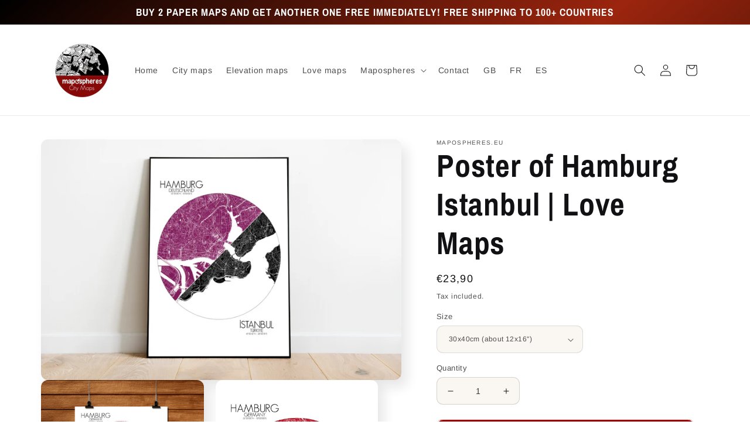

--- FILE ---
content_type: text/html; charset=utf-8
request_url: https://www.mapospheres.eu/products/hamburg-istanbul-love-maps
body_size: 35799
content:
<!doctype html>
<html class="no-js" lang="en">
  <head>

    <!-- Google tag (gtag.js) -->
<script async src="https://www.googletagmanager.com/gtag/js?id=G-5WCMGXSL3X"></script>
<script>
  window.dataLayer = window.dataLayer || [];
  function gtag(){dataLayer.push(arguments);}
  gtag('js', new Date());

  gtag('config', 'G-5WCMGXSL3X');
</script>
    
    <meta charset="utf-8">
    <meta http-equiv="X-UA-Compatible" content="IE=edge">
    <meta name="viewport" content="width=device-width,initial-scale=1">
    <meta name="theme-color" content="">
    <link rel="canonical" href="https://www.mapospheres.eu/products/hamburg-istanbul-love-maps">
    <link rel="preconnect" href="https://cdn.shopify.com" crossorigin><link rel="preconnect" href="https://fonts.shopifycdn.com" crossorigin><title>
      Hamburg Istanbul | Love map, Large City Map print Custom Poster Wall
 &ndash; mapospheres.eu</title>

    
      <meta name="description" content="Hamburg/Istanbul Love map. Print a large poster of your City Map. Wall Art decoration. Street art. All our home-made maps strictly comply with open sources data philosophy and legal aspects. Printed on an eco-friendly UV gel ink quality scale varies between 1:50000 and 1:100000. ROUND-SHAPE design. Eco Packaging">
    

    

<meta property="og:site_name" content="mapospheres.eu">
<meta property="og:url" content="https://www.mapospheres.eu/products/hamburg-istanbul-love-maps">
<meta property="og:title" content="Hamburg Istanbul | Love map, Large City Map print Custom Poster Wall">
<meta property="og:type" content="product">
<meta property="og:description" content="Hamburg/Istanbul Love map. Print a large poster of your City Map. Wall Art decoration. Street art. All our home-made maps strictly comply with open sources data philosophy and legal aspects. Printed on an eco-friendly UV gel ink quality scale varies between 1:50000 and 1:100000. ROUND-SHAPE design. Eco Packaging"><meta property="og:image" content="http://www.mapospheres.eu/cdn/shop/products/Z21_NIGHT_FULL.jpg?v=1592982796">
  <meta property="og:image:secure_url" content="https://www.mapospheres.eu/cdn/shop/products/Z21_NIGHT_FULL.jpg?v=1592982796">
  <meta property="og:image:width" content="1000">
  <meta property="og:image:height" content="1000"><meta property="og:price:amount" content="23,90">
  <meta property="og:price:currency" content="EUR"><meta name="twitter:card" content="summary_large_image">
<meta name="twitter:title" content="Hamburg Istanbul | Love map, Large City Map print Custom Poster Wall">
<meta name="twitter:description" content="Hamburg/Istanbul Love map. Print a large poster of your City Map. Wall Art decoration. Street art. All our home-made maps strictly comply with open sources data philosophy and legal aspects. Printed on an eco-friendly UV gel ink quality scale varies between 1:50000 and 1:100000. ROUND-SHAPE design. Eco Packaging">


    <script src="//www.mapospheres.eu/cdn/shop/t/7/assets/global.js?v=24850326154503943211652257781" defer="defer"></script>
    <script>window.performance && window.performance.mark && window.performance.mark('shopify.content_for_header.start');</script><meta name="google-site-verification" content="W4ivqyP8YuYbKK-TYoFoUz--L2TY2T696u20VQk75Fo">
<meta id="shopify-digital-wallet" name="shopify-digital-wallet" content="/7518879815/digital_wallets/dialog">
<meta name="shopify-checkout-api-token" content="f30b26cd375785ff021db2f773bdb906">
<meta id="in-context-paypal-metadata" data-shop-id="7518879815" data-venmo-supported="false" data-environment="production" data-locale="en_US" data-paypal-v4="true" data-currency="EUR">
<link rel="alternate" hreflang="x-default" href="https://www.mapospheres.eu/products/hamburg-istanbul-love-maps">
<link rel="alternate" hreflang="en" href="https://www.mapospheres.eu/products/hamburg-istanbul-love-maps">
<link rel="alternate" hreflang="fr" href="https://www.mapospheres.eu/fr/products/hamburg-istanbul-love-maps">
<link rel="alternate" hreflang="es" href="https://www.mapospheres.eu/es/products/hamburg-istanbul-love-maps-es">
<link rel="alternate" hreflang="es-ES" href="https://www.mapospheres.eu/es-es/products/hamburg-istanbul-love-maps-es">
<link rel="alternate" hreflang="fr-ES" href="https://www.mapospheres.eu/fr-es/products/hamburg-istanbul-love-maps">
<link rel="alternate" hreflang="en-ES" href="https://www.mapospheres.eu/en-es/products/hamburg-istanbul-love-maps">
<link rel="alternate" type="application/json+oembed" href="https://www.mapospheres.eu/products/hamburg-istanbul-love-maps.oembed">
<script async="async" src="/checkouts/internal/preloads.js?locale=en-FR"></script>
<script id="shopify-features" type="application/json">{"accessToken":"f30b26cd375785ff021db2f773bdb906","betas":["rich-media-storefront-analytics"],"domain":"www.mapospheres.eu","predictiveSearch":true,"shopId":7518879815,"locale":"en"}</script>
<script>var Shopify = Shopify || {};
Shopify.shop = "mapospheres-com.myshopify.com";
Shopify.locale = "en";
Shopify.currency = {"active":"EUR","rate":"1.0"};
Shopify.country = "FR";
Shopify.theme = {"name":"Updated copy of Sense","id":129774715077,"schema_name":"Sense","schema_version":"3.0.0","theme_store_id":1356,"role":"main"};
Shopify.theme.handle = "null";
Shopify.theme.style = {"id":null,"handle":null};
Shopify.cdnHost = "www.mapospheres.eu/cdn";
Shopify.routes = Shopify.routes || {};
Shopify.routes.root = "/";</script>
<script type="module">!function(o){(o.Shopify=o.Shopify||{}).modules=!0}(window);</script>
<script>!function(o){function n(){var o=[];function n(){o.push(Array.prototype.slice.apply(arguments))}return n.q=o,n}var t=o.Shopify=o.Shopify||{};t.loadFeatures=n(),t.autoloadFeatures=n()}(window);</script>
<script id="shop-js-analytics" type="application/json">{"pageType":"product"}</script>
<script defer="defer" async type="module" src="//www.mapospheres.eu/cdn/shopifycloud/shop-js/modules/v2/client.init-shop-cart-sync_BN7fPSNr.en.esm.js"></script>
<script defer="defer" async type="module" src="//www.mapospheres.eu/cdn/shopifycloud/shop-js/modules/v2/chunk.common_Cbph3Kss.esm.js"></script>
<script defer="defer" async type="module" src="//www.mapospheres.eu/cdn/shopifycloud/shop-js/modules/v2/chunk.modal_DKumMAJ1.esm.js"></script>
<script type="module">
  await import("//www.mapospheres.eu/cdn/shopifycloud/shop-js/modules/v2/client.init-shop-cart-sync_BN7fPSNr.en.esm.js");
await import("//www.mapospheres.eu/cdn/shopifycloud/shop-js/modules/v2/chunk.common_Cbph3Kss.esm.js");
await import("//www.mapospheres.eu/cdn/shopifycloud/shop-js/modules/v2/chunk.modal_DKumMAJ1.esm.js");

  window.Shopify.SignInWithShop?.initShopCartSync?.({"fedCMEnabled":true,"windoidEnabled":true});

</script>
<script>(function() {
  var isLoaded = false;
  function asyncLoad() {
    if (isLoaded) return;
    isLoaded = true;
    var urls = ["https:\/\/app.avada.io\/avada-sdk.min.js?shop=mapospheres-com.myshopify.com","https:\/\/cdn.shopify.com\/s\/files\/1\/0184\/4255\/1360\/files\/quicklink.v3.min.js?v=1645163498\u0026shop=mapospheres-com.myshopify.com"];
    for (var i = 0; i < urls.length; i++) {
      var s = document.createElement('script');
      s.type = 'text/javascript';
      s.async = true;
      s.src = urls[i];
      var x = document.getElementsByTagName('script')[0];
      x.parentNode.insertBefore(s, x);
    }
  };
  if(window.attachEvent) {
    window.attachEvent('onload', asyncLoad);
  } else {
    window.addEventListener('load', asyncLoad, false);
  }
})();</script>
<script id="__st">var __st={"a":7518879815,"offset":3600,"reqid":"5761189f-3fc7-420a-85a1-aaa8179040a1-1769909841","pageurl":"www.mapospheres.eu\/products\/hamburg-istanbul-love-maps","u":"9ff7135adff4","p":"product","rtyp":"product","rid":4612252401803};</script>
<script>window.ShopifyPaypalV4VisibilityTracking = true;</script>
<script id="captcha-bootstrap">!function(){'use strict';const t='contact',e='account',n='new_comment',o=[[t,t],['blogs',n],['comments',n],[t,'customer']],c=[[e,'customer_login'],[e,'guest_login'],[e,'recover_customer_password'],[e,'create_customer']],r=t=>t.map((([t,e])=>`form[action*='/${t}']:not([data-nocaptcha='true']) input[name='form_type'][value='${e}']`)).join(','),a=t=>()=>t?[...document.querySelectorAll(t)].map((t=>t.form)):[];function s(){const t=[...o],e=r(t);return a(e)}const i='password',u='form_key',d=['recaptcha-v3-token','g-recaptcha-response','h-captcha-response',i],f=()=>{try{return window.sessionStorage}catch{return}},m='__shopify_v',_=t=>t.elements[u];function p(t,e,n=!1){try{const o=window.sessionStorage,c=JSON.parse(o.getItem(e)),{data:r}=function(t){const{data:e,action:n}=t;return t[m]||n?{data:e,action:n}:{data:t,action:n}}(c);for(const[e,n]of Object.entries(r))t.elements[e]&&(t.elements[e].value=n);n&&o.removeItem(e)}catch(o){console.error('form repopulation failed',{error:o})}}const l='form_type',E='cptcha';function T(t){t.dataset[E]=!0}const w=window,h=w.document,L='Shopify',v='ce_forms',y='captcha';let A=!1;((t,e)=>{const n=(g='f06e6c50-85a8-45c8-87d0-21a2b65856fe',I='https://cdn.shopify.com/shopifycloud/storefront-forms-hcaptcha/ce_storefront_forms_captcha_hcaptcha.v1.5.2.iife.js',D={infoText:'Protected by hCaptcha',privacyText:'Privacy',termsText:'Terms'},(t,e,n)=>{const o=w[L][v],c=o.bindForm;if(c)return c(t,g,e,D).then(n);var r;o.q.push([[t,g,e,D],n]),r=I,A||(h.body.append(Object.assign(h.createElement('script'),{id:'captcha-provider',async:!0,src:r})),A=!0)});var g,I,D;w[L]=w[L]||{},w[L][v]=w[L][v]||{},w[L][v].q=[],w[L][y]=w[L][y]||{},w[L][y].protect=function(t,e){n(t,void 0,e),T(t)},Object.freeze(w[L][y]),function(t,e,n,w,h,L){const[v,y,A,g]=function(t,e,n){const i=e?o:[],u=t?c:[],d=[...i,...u],f=r(d),m=r(i),_=r(d.filter((([t,e])=>n.includes(e))));return[a(f),a(m),a(_),s()]}(w,h,L),I=t=>{const e=t.target;return e instanceof HTMLFormElement?e:e&&e.form},D=t=>v().includes(t);t.addEventListener('submit',(t=>{const e=I(t);if(!e)return;const n=D(e)&&!e.dataset.hcaptchaBound&&!e.dataset.recaptchaBound,o=_(e),c=g().includes(e)&&(!o||!o.value);(n||c)&&t.preventDefault(),c&&!n&&(function(t){try{if(!f())return;!function(t){const e=f();if(!e)return;const n=_(t);if(!n)return;const o=n.value;o&&e.removeItem(o)}(t);const e=Array.from(Array(32),(()=>Math.random().toString(36)[2])).join('');!function(t,e){_(t)||t.append(Object.assign(document.createElement('input'),{type:'hidden',name:u})),t.elements[u].value=e}(t,e),function(t,e){const n=f();if(!n)return;const o=[...t.querySelectorAll(`input[type='${i}']`)].map((({name:t})=>t)),c=[...d,...o],r={};for(const[a,s]of new FormData(t).entries())c.includes(a)||(r[a]=s);n.setItem(e,JSON.stringify({[m]:1,action:t.action,data:r}))}(t,e)}catch(e){console.error('failed to persist form',e)}}(e),e.submit())}));const S=(t,e)=>{t&&!t.dataset[E]&&(n(t,e.some((e=>e===t))),T(t))};for(const o of['focusin','change'])t.addEventListener(o,(t=>{const e=I(t);D(e)&&S(e,y())}));const B=e.get('form_key'),M=e.get(l),P=B&&M;t.addEventListener('DOMContentLoaded',(()=>{const t=y();if(P)for(const e of t)e.elements[l].value===M&&p(e,B);[...new Set([...A(),...v().filter((t=>'true'===t.dataset.shopifyCaptcha))])].forEach((e=>S(e,t)))}))}(h,new URLSearchParams(w.location.search),n,t,e,['guest_login'])})(!0,!0)}();</script>
<script integrity="sha256-4kQ18oKyAcykRKYeNunJcIwy7WH5gtpwJnB7kiuLZ1E=" data-source-attribution="shopify.loadfeatures" defer="defer" src="//www.mapospheres.eu/cdn/shopifycloud/storefront/assets/storefront/load_feature-a0a9edcb.js" crossorigin="anonymous"></script>
<script data-source-attribution="shopify.dynamic_checkout.dynamic.init">var Shopify=Shopify||{};Shopify.PaymentButton=Shopify.PaymentButton||{isStorefrontPortableWallets:!0,init:function(){window.Shopify.PaymentButton.init=function(){};var t=document.createElement("script");t.src="https://www.mapospheres.eu/cdn/shopifycloud/portable-wallets/latest/portable-wallets.en.js",t.type="module",document.head.appendChild(t)}};
</script>
<script data-source-attribution="shopify.dynamic_checkout.buyer_consent">
  function portableWalletsHideBuyerConsent(e){var t=document.getElementById("shopify-buyer-consent"),n=document.getElementById("shopify-subscription-policy-button");t&&n&&(t.classList.add("hidden"),t.setAttribute("aria-hidden","true"),n.removeEventListener("click",e))}function portableWalletsShowBuyerConsent(e){var t=document.getElementById("shopify-buyer-consent"),n=document.getElementById("shopify-subscription-policy-button");t&&n&&(t.classList.remove("hidden"),t.removeAttribute("aria-hidden"),n.addEventListener("click",e))}window.Shopify?.PaymentButton&&(window.Shopify.PaymentButton.hideBuyerConsent=portableWalletsHideBuyerConsent,window.Shopify.PaymentButton.showBuyerConsent=portableWalletsShowBuyerConsent);
</script>
<script data-source-attribution="shopify.dynamic_checkout.cart.bootstrap">document.addEventListener("DOMContentLoaded",(function(){function t(){return document.querySelector("shopify-accelerated-checkout-cart, shopify-accelerated-checkout")}if(t())Shopify.PaymentButton.init();else{new MutationObserver((function(e,n){t()&&(Shopify.PaymentButton.init(),n.disconnect())})).observe(document.body,{childList:!0,subtree:!0})}}));
</script>
<link id="shopify-accelerated-checkout-styles" rel="stylesheet" media="screen" href="https://www.mapospheres.eu/cdn/shopifycloud/portable-wallets/latest/accelerated-checkout-backwards-compat.css" crossorigin="anonymous">
<style id="shopify-accelerated-checkout-cart">
        #shopify-buyer-consent {
  margin-top: 1em;
  display: inline-block;
  width: 100%;
}

#shopify-buyer-consent.hidden {
  display: none;
}

#shopify-subscription-policy-button {
  background: none;
  border: none;
  padding: 0;
  text-decoration: underline;
  font-size: inherit;
  cursor: pointer;
}

#shopify-subscription-policy-button::before {
  box-shadow: none;
}

      </style>
<script id="sections-script" data-sections="product-recommendations,header,footer" defer="defer" src="//www.mapospheres.eu/cdn/shop/t/7/compiled_assets/scripts.js?v=993"></script>
<script>window.performance && window.performance.mark && window.performance.mark('shopify.content_for_header.end');</script>


    <style data-shopify>
      @font-face {
  font-family: Arimo;
  font-weight: 400;
  font-style: normal;
  font-display: swap;
  src: url("//www.mapospheres.eu/cdn/fonts/arimo/arimo_n4.a7efb558ca22d2002248bbe6f302a98edee38e35.woff2") format("woff2"),
       url("//www.mapospheres.eu/cdn/fonts/arimo/arimo_n4.0da809f7d1d5ede2a73be7094ac00741efdb6387.woff") format("woff");
}

      @font-face {
  font-family: Arimo;
  font-weight: 700;
  font-style: normal;
  font-display: swap;
  src: url("//www.mapospheres.eu/cdn/fonts/arimo/arimo_n7.1d2d0638e6a1228d86beb0e10006e3280ccb2d04.woff2") format("woff2"),
       url("//www.mapospheres.eu/cdn/fonts/arimo/arimo_n7.f4b9139e8eac4a17b38b8707044c20f54c3be479.woff") format("woff");
}

      @font-face {
  font-family: Arimo;
  font-weight: 400;
  font-style: italic;
  font-display: swap;
  src: url("//www.mapospheres.eu/cdn/fonts/arimo/arimo_i4.438ddb21a1b98c7230698d70dc1a21df235701b2.woff2") format("woff2"),
       url("//www.mapospheres.eu/cdn/fonts/arimo/arimo_i4.0e1908a0dc1ec32fabb5a03a0c9ee2083f82e3d7.woff") format("woff");
}

      @font-face {
  font-family: Arimo;
  font-weight: 700;
  font-style: italic;
  font-display: swap;
  src: url("//www.mapospheres.eu/cdn/fonts/arimo/arimo_i7.b9f09537c29041ec8d51f8cdb7c9b8e4f1f82cb1.woff2") format("woff2"),
       url("//www.mapospheres.eu/cdn/fonts/arimo/arimo_i7.ec659fc855f754fd0b1bd052e606bba1058f73da.woff") format("woff");
}

      @font-face {
  font-family: "Archivo Narrow";
  font-weight: 700;
  font-style: normal;
  font-display: swap;
  src: url("//www.mapospheres.eu/cdn/fonts/archivo_narrow/archivonarrow_n7.c049bee49aa92b4cfee86dd4e79c9194b8519e2b.woff2") format("woff2"),
       url("//www.mapospheres.eu/cdn/fonts/archivo_narrow/archivonarrow_n7.89eabe3e1f3044c02b965aa5ad3e57c9e898709d.woff") format("woff");
}


      :root {
        --font-body-family: Arimo, sans-serif;
        --font-body-style: normal;
        --font-body-weight: 400;
        --font-body-weight-bold: 700;

        --font-heading-family: "Archivo Narrow", sans-serif;
        --font-heading-style: normal;
        --font-heading-weight: 700;

        --font-body-scale: 1.0;
        --font-heading-scale: 1.35;

        --color-base-text: 17, 16, 19;
        --color-shadow: 17, 16, 19;
        --color-base-background-1: 250, 247, 242;
        --color-base-background-2: 37, 36, 40;
        --color-base-solid-button-labels: 255, 255, 255;
        --color-base-outline-button-labels: 37, 36, 40;
        --color-base-accent-1: 156, 6, 6;
        --color-base-accent-2: 37, 36, 40;
        --payment-terms-background-color: #faf7f2;

        --gradient-base-background-1: linear-gradient(180deg, rgba(255, 255, 255, 1), rgba(255, 255, 255, 1) 100%);
        --gradient-base-background-2: linear-gradient(320deg, rgba(175, 7, 7, 0.93) 23%, rgba(0, 0, 0, 1) 100%);
        --gradient-base-accent-1: linear-gradient(180deg, rgba(240, 69, 87, 0), rgba(221, 39, 57, 0) 100%);
        --gradient-base-accent-2: linear-gradient(320deg, rgba(0, 0, 0, 1), rgba(156, 37, 14, 1) 50%, rgba(0, 0, 0, 1) 100%);

        --media-padding: px;
        --media-border-opacity: 0.1;
        --media-border-width: 0px;
        --media-radius: 12px;
        --media-shadow-opacity: 0.1;
        --media-shadow-horizontal-offset: 10px;
        --media-shadow-vertical-offset: 12px;
        --media-shadow-blur-radius: 20px;

        --page-width: 120rem;
        --page-width-margin: 0rem;

        --card-image-padding: 0.0rem;
        --card-corner-radius: 2.4rem;
        --card-text-alignment: center;
        --card-border-width: 0.0rem;
        --card-border-opacity: 0.1;
        --card-shadow-opacity: 0.05;
        --card-shadow-horizontal-offset: 1.0rem;
        --card-shadow-vertical-offset: 1.0rem;
        --card-shadow-blur-radius: 3.0rem;

        --badge-corner-radius: 2.0rem;

        --popup-border-width: 1px;
        --popup-border-opacity: 0.1;
        --popup-corner-radius: 22px;
        --popup-shadow-opacity: 0.1;
        --popup-shadow-horizontal-offset: 10px;
        --popup-shadow-vertical-offset: 12px;
        --popup-shadow-blur-radius: 20px;

        --drawer-border-width: 1px;
        --drawer-border-opacity: 0.1;
        --drawer-shadow-opacity: 0.0;
        --drawer-shadow-horizontal-offset: 0px;
        --drawer-shadow-vertical-offset: 4px;
        --drawer-shadow-blur-radius: 5px;

        --spacing-sections-desktop: 36px;
        --spacing-sections-mobile: 25px;

        --grid-desktop-vertical-spacing: 40px;
        --grid-desktop-horizontal-spacing: 40px;
        --grid-mobile-vertical-spacing: 20px;
        --grid-mobile-horizontal-spacing: 20px;

        --text-boxes-border-opacity: 0.1;
        --text-boxes-border-width: 0px;
        --text-boxes-radius: 24px;
        --text-boxes-shadow-opacity: 0.0;
        --text-boxes-shadow-horizontal-offset: 10px;
        --text-boxes-shadow-vertical-offset: 12px;
        --text-boxes-shadow-blur-radius: 20px;

        --buttons-radius: 10px;
        --buttons-radius-outset: 11px;
        --buttons-border-width: 1px;
        --buttons-border-opacity: 0.15;
        --buttons-shadow-opacity: 0.0;
        --buttons-shadow-horizontal-offset: 0px;
        --buttons-shadow-vertical-offset: 4px;
        --buttons-shadow-blur-radius: 5px;
        --buttons-border-offset: 0.3px;

        --inputs-radius: 10px;
        --inputs-border-width: 1px;
        --inputs-border-opacity: 0.15;
        --inputs-shadow-opacity: 0.0;
        --inputs-shadow-horizontal-offset: 0px;
        --inputs-margin-offset: 0px;
        --inputs-shadow-vertical-offset: 4px;
        --inputs-shadow-blur-radius: 5px;
        --inputs-radius-outset: 11px;

        --variant-pills-radius: 2px;
        --variant-pills-border-width: 0px;
        --variant-pills-border-opacity: 0.1;
        --variant-pills-shadow-opacity: 0.0;
        --variant-pills-shadow-horizontal-offset: 0px;
        --variant-pills-shadow-vertical-offset: 4px;
        --variant-pills-shadow-blur-radius: 5px;
      }

      *,
      *::before,
      *::after {
        box-sizing: inherit;
      }

      html {
        box-sizing: border-box;
        font-size: calc(var(--font-body-scale) * 62.5%);
        height: 100%;
      }

      body {
        display: grid;
        grid-template-rows: auto auto 1fr auto;
        grid-template-columns: 100%;
        min-height: 100%;
        margin: 0;
        font-size: 1.5rem;
        letter-spacing: 0.06rem;
        line-height: calc(1 + 0.8 / var(--font-body-scale));
        font-family: var(--font-body-family);
        font-style: var(--font-body-style);
        font-weight: var(--font-body-weight);
      }

      @media screen and (min-width: 750px) {
        body {
          font-size: 1.6rem;
        }
      }
    </style>

    <link href="//www.mapospheres.eu/cdn/shop/t/7/assets/base.css?v=68373162835495132031652436238" rel="stylesheet" type="text/css" media="all" />
<link rel="preload" as="font" href="//www.mapospheres.eu/cdn/fonts/arimo/arimo_n4.a7efb558ca22d2002248bbe6f302a98edee38e35.woff2" type="font/woff2" crossorigin><link rel="preload" as="font" href="//www.mapospheres.eu/cdn/fonts/archivo_narrow/archivonarrow_n7.c049bee49aa92b4cfee86dd4e79c9194b8519e2b.woff2" type="font/woff2" crossorigin><link rel="stylesheet" href="//www.mapospheres.eu/cdn/shop/t/7/assets/component-predictive-search.css?v=165644661289088488651652257778" media="print" onload="this.media='all'"><script>document.documentElement.className = document.documentElement.className.replace('no-js', 'js');
    if (Shopify.designMode) {
      document.documentElement.classList.add('shopify-design-mode');
    }
    </script><link rel="alternate" hreflang="en" href="https://www.mapospheres.eu/products/hamburg-istanbul-love-maps">
<link rel="alternate" hreflang="fr" href="https://fr.mapospheres.eu/products/hamburg-istanbul-love-maps">
<script type="text/javascript" src="https://cdn.weglot.com/weglot.min.js"></script>
<script>
</script>
<link href="https://monorail-edge.shopifysvc.com" rel="dns-prefetch">
<script>(function(){if ("sendBeacon" in navigator && "performance" in window) {try {var session_token_from_headers = performance.getEntriesByType('navigation')[0].serverTiming.find(x => x.name == '_s').description;} catch {var session_token_from_headers = undefined;}var session_cookie_matches = document.cookie.match(/_shopify_s=([^;]*)/);var session_token_from_cookie = session_cookie_matches && session_cookie_matches.length === 2 ? session_cookie_matches[1] : "";var session_token = session_token_from_headers || session_token_from_cookie || "";function handle_abandonment_event(e) {var entries = performance.getEntries().filter(function(entry) {return /monorail-edge.shopifysvc.com/.test(entry.name);});if (!window.abandonment_tracked && entries.length === 0) {window.abandonment_tracked = true;var currentMs = Date.now();var navigation_start = performance.timing.navigationStart;var payload = {shop_id: 7518879815,url: window.location.href,navigation_start,duration: currentMs - navigation_start,session_token,page_type: "product"};window.navigator.sendBeacon("https://monorail-edge.shopifysvc.com/v1/produce", JSON.stringify({schema_id: "online_store_buyer_site_abandonment/1.1",payload: payload,metadata: {event_created_at_ms: currentMs,event_sent_at_ms: currentMs}}));}}window.addEventListener('pagehide', handle_abandonment_event);}}());</script>
<script id="web-pixels-manager-setup">(function e(e,d,r,n,o){if(void 0===o&&(o={}),!Boolean(null===(a=null===(i=window.Shopify)||void 0===i?void 0:i.analytics)||void 0===a?void 0:a.replayQueue)){var i,a;window.Shopify=window.Shopify||{};var t=window.Shopify;t.analytics=t.analytics||{};var s=t.analytics;s.replayQueue=[],s.publish=function(e,d,r){return s.replayQueue.push([e,d,r]),!0};try{self.performance.mark("wpm:start")}catch(e){}var l=function(){var e={modern:/Edge?\/(1{2}[4-9]|1[2-9]\d|[2-9]\d{2}|\d{4,})\.\d+(\.\d+|)|Firefox\/(1{2}[4-9]|1[2-9]\d|[2-9]\d{2}|\d{4,})\.\d+(\.\d+|)|Chrom(ium|e)\/(9{2}|\d{3,})\.\d+(\.\d+|)|(Maci|X1{2}).+ Version\/(15\.\d+|(1[6-9]|[2-9]\d|\d{3,})\.\d+)([,.]\d+|)( \(\w+\)|)( Mobile\/\w+|) Safari\/|Chrome.+OPR\/(9{2}|\d{3,})\.\d+\.\d+|(CPU[ +]OS|iPhone[ +]OS|CPU[ +]iPhone|CPU IPhone OS|CPU iPad OS)[ +]+(15[._]\d+|(1[6-9]|[2-9]\d|\d{3,})[._]\d+)([._]\d+|)|Android:?[ /-](13[3-9]|1[4-9]\d|[2-9]\d{2}|\d{4,})(\.\d+|)(\.\d+|)|Android.+Firefox\/(13[5-9]|1[4-9]\d|[2-9]\d{2}|\d{4,})\.\d+(\.\d+|)|Android.+Chrom(ium|e)\/(13[3-9]|1[4-9]\d|[2-9]\d{2}|\d{4,})\.\d+(\.\d+|)|SamsungBrowser\/([2-9]\d|\d{3,})\.\d+/,legacy:/Edge?\/(1[6-9]|[2-9]\d|\d{3,})\.\d+(\.\d+|)|Firefox\/(5[4-9]|[6-9]\d|\d{3,})\.\d+(\.\d+|)|Chrom(ium|e)\/(5[1-9]|[6-9]\d|\d{3,})\.\d+(\.\d+|)([\d.]+$|.*Safari\/(?![\d.]+ Edge\/[\d.]+$))|(Maci|X1{2}).+ Version\/(10\.\d+|(1[1-9]|[2-9]\d|\d{3,})\.\d+)([,.]\d+|)( \(\w+\)|)( Mobile\/\w+|) Safari\/|Chrome.+OPR\/(3[89]|[4-9]\d|\d{3,})\.\d+\.\d+|(CPU[ +]OS|iPhone[ +]OS|CPU[ +]iPhone|CPU IPhone OS|CPU iPad OS)[ +]+(10[._]\d+|(1[1-9]|[2-9]\d|\d{3,})[._]\d+)([._]\d+|)|Android:?[ /-](13[3-9]|1[4-9]\d|[2-9]\d{2}|\d{4,})(\.\d+|)(\.\d+|)|Mobile Safari.+OPR\/([89]\d|\d{3,})\.\d+\.\d+|Android.+Firefox\/(13[5-9]|1[4-9]\d|[2-9]\d{2}|\d{4,})\.\d+(\.\d+|)|Android.+Chrom(ium|e)\/(13[3-9]|1[4-9]\d|[2-9]\d{2}|\d{4,})\.\d+(\.\d+|)|Android.+(UC? ?Browser|UCWEB|U3)[ /]?(15\.([5-9]|\d{2,})|(1[6-9]|[2-9]\d|\d{3,})\.\d+)\.\d+|SamsungBrowser\/(5\.\d+|([6-9]|\d{2,})\.\d+)|Android.+MQ{2}Browser\/(14(\.(9|\d{2,})|)|(1[5-9]|[2-9]\d|\d{3,})(\.\d+|))(\.\d+|)|K[Aa][Ii]OS\/(3\.\d+|([4-9]|\d{2,})\.\d+)(\.\d+|)/},d=e.modern,r=e.legacy,n=navigator.userAgent;return n.match(d)?"modern":n.match(r)?"legacy":"unknown"}(),u="modern"===l?"modern":"legacy",c=(null!=n?n:{modern:"",legacy:""})[u],f=function(e){return[e.baseUrl,"/wpm","/b",e.hashVersion,"modern"===e.buildTarget?"m":"l",".js"].join("")}({baseUrl:d,hashVersion:r,buildTarget:u}),m=function(e){var d=e.version,r=e.bundleTarget,n=e.surface,o=e.pageUrl,i=e.monorailEndpoint;return{emit:function(e){var a=e.status,t=e.errorMsg,s=(new Date).getTime(),l=JSON.stringify({metadata:{event_sent_at_ms:s},events:[{schema_id:"web_pixels_manager_load/3.1",payload:{version:d,bundle_target:r,page_url:o,status:a,surface:n,error_msg:t},metadata:{event_created_at_ms:s}}]});if(!i)return console&&console.warn&&console.warn("[Web Pixels Manager] No Monorail endpoint provided, skipping logging."),!1;try{return self.navigator.sendBeacon.bind(self.navigator)(i,l)}catch(e){}var u=new XMLHttpRequest;try{return u.open("POST",i,!0),u.setRequestHeader("Content-Type","text/plain"),u.send(l),!0}catch(e){return console&&console.warn&&console.warn("[Web Pixels Manager] Got an unhandled error while logging to Monorail."),!1}}}}({version:r,bundleTarget:l,surface:e.surface,pageUrl:self.location.href,monorailEndpoint:e.monorailEndpoint});try{o.browserTarget=l,function(e){var d=e.src,r=e.async,n=void 0===r||r,o=e.onload,i=e.onerror,a=e.sri,t=e.scriptDataAttributes,s=void 0===t?{}:t,l=document.createElement("script"),u=document.querySelector("head"),c=document.querySelector("body");if(l.async=n,l.src=d,a&&(l.integrity=a,l.crossOrigin="anonymous"),s)for(var f in s)if(Object.prototype.hasOwnProperty.call(s,f))try{l.dataset[f]=s[f]}catch(e){}if(o&&l.addEventListener("load",o),i&&l.addEventListener("error",i),u)u.appendChild(l);else{if(!c)throw new Error("Did not find a head or body element to append the script");c.appendChild(l)}}({src:f,async:!0,onload:function(){if(!function(){var e,d;return Boolean(null===(d=null===(e=window.Shopify)||void 0===e?void 0:e.analytics)||void 0===d?void 0:d.initialized)}()){var d=window.webPixelsManager.init(e)||void 0;if(d){var r=window.Shopify.analytics;r.replayQueue.forEach((function(e){var r=e[0],n=e[1],o=e[2];d.publishCustomEvent(r,n,o)})),r.replayQueue=[],r.publish=d.publishCustomEvent,r.visitor=d.visitor,r.initialized=!0}}},onerror:function(){return m.emit({status:"failed",errorMsg:"".concat(f," has failed to load")})},sri:function(e){var d=/^sha384-[A-Za-z0-9+/=]+$/;return"string"==typeof e&&d.test(e)}(c)?c:"",scriptDataAttributes:o}),m.emit({status:"loading"})}catch(e){m.emit({status:"failed",errorMsg:(null==e?void 0:e.message)||"Unknown error"})}}})({shopId: 7518879815,storefrontBaseUrl: "https://www.mapospheres.eu",extensionsBaseUrl: "https://extensions.shopifycdn.com/cdn/shopifycloud/web-pixels-manager",monorailEndpoint: "https://monorail-edge.shopifysvc.com/unstable/produce_batch",surface: "storefront-renderer",enabledBetaFlags: ["2dca8a86"],webPixelsConfigList: [{"id":"1151500634","configuration":"{\"config\":\"{\\\"pixel_id\\\":\\\"GT-5TWN8J8\\\",\\\"target_country\\\":\\\"FR\\\",\\\"gtag_events\\\":[{\\\"type\\\":\\\"purchase\\\",\\\"action_label\\\":\\\"MC-S1GQ66EZ9J\\\"},{\\\"type\\\":\\\"page_view\\\",\\\"action_label\\\":\\\"MC-S1GQ66EZ9J\\\"},{\\\"type\\\":\\\"view_item\\\",\\\"action_label\\\":\\\"MC-S1GQ66EZ9J\\\"}],\\\"enable_monitoring_mode\\\":false}\"}","eventPayloadVersion":"v1","runtimeContext":"OPEN","scriptVersion":"b2a88bafab3e21179ed38636efcd8a93","type":"APP","apiClientId":1780363,"privacyPurposes":[],"dataSharingAdjustments":{"protectedCustomerApprovalScopes":["read_customer_address","read_customer_email","read_customer_name","read_customer_personal_data","read_customer_phone"]}},{"id":"148308314","configuration":"{\"tagID\":\"2614188090877\"}","eventPayloadVersion":"v1","runtimeContext":"STRICT","scriptVersion":"18031546ee651571ed29edbe71a3550b","type":"APP","apiClientId":3009811,"privacyPurposes":["ANALYTICS","MARKETING","SALE_OF_DATA"],"dataSharingAdjustments":{"protectedCustomerApprovalScopes":["read_customer_address","read_customer_email","read_customer_name","read_customer_personal_data","read_customer_phone"]}},{"id":"168526170","eventPayloadVersion":"v1","runtimeContext":"LAX","scriptVersion":"1","type":"CUSTOM","privacyPurposes":["MARKETING"],"name":"Meta pixel (migrated)"},{"id":"199819610","eventPayloadVersion":"v1","runtimeContext":"LAX","scriptVersion":"1","type":"CUSTOM","privacyPurposes":["ANALYTICS"],"name":"Google Analytics tag (migrated)"},{"id":"shopify-app-pixel","configuration":"{}","eventPayloadVersion":"v1","runtimeContext":"STRICT","scriptVersion":"0450","apiClientId":"shopify-pixel","type":"APP","privacyPurposes":["ANALYTICS","MARKETING"]},{"id":"shopify-custom-pixel","eventPayloadVersion":"v1","runtimeContext":"LAX","scriptVersion":"0450","apiClientId":"shopify-pixel","type":"CUSTOM","privacyPurposes":["ANALYTICS","MARKETING"]}],isMerchantRequest: false,initData: {"shop":{"name":"mapospheres.eu","paymentSettings":{"currencyCode":"EUR"},"myshopifyDomain":"mapospheres-com.myshopify.com","countryCode":"FR","storefrontUrl":"https:\/\/www.mapospheres.eu"},"customer":null,"cart":null,"checkout":null,"productVariants":[{"price":{"amount":23.9,"currencyCode":"EUR"},"product":{"title":"Poster of Hamburg Istanbul | Love Maps","vendor":"mapospheres.eu","id":"4612252401803","untranslatedTitle":"Poster of Hamburg Istanbul | Love Maps","url":"\/products\/hamburg-istanbul-love-maps","type":"Love Map"},"id":"32626462359691","image":{"src":"\/\/www.mapospheres.eu\/cdn\/shop\/products\/WOOD_DISTORT_HAMBURG_ISTANBUL2.jpg?v=1592982796"},"sku":"MAP111","title":"30x40cm (about 12x16'')","untranslatedTitle":"30x40cm (about 12x16'')"},{"price":{"amount":25.9,"currencyCode":"EUR"},"product":{"title":"Poster of Hamburg Istanbul | Love Maps","vendor":"mapospheres.eu","id":"4612252401803","untranslatedTitle":"Poster of Hamburg Istanbul | Love Maps","url":"\/products\/hamburg-istanbul-love-maps","type":"Love Map"},"id":"32626462457995","image":{"src":"\/\/www.mapospheres.eu\/cdn\/shop\/products\/Z21_NIGHT_FULL.jpg?v=1592982796"},"sku":"MAP111","title":"40x50cm (about 16x20'')","untranslatedTitle":"40x50cm (about 16x20'')"},{"price":{"amount":29.9,"currencyCode":"EUR"},"product":{"title":"Poster of Hamburg Istanbul | Love Maps","vendor":"mapospheres.eu","id":"4612252401803","untranslatedTitle":"Poster of Hamburg Istanbul | Love Maps","url":"\/products\/hamburg-istanbul-love-maps","type":"Love Map"},"id":"32626462556299","image":{"src":"\/\/www.mapospheres.eu\/cdn\/shop\/products\/WOODENFLOOR_HAMBURG_ISTANBUL2.jpg?v=1592982796"},"sku":"MAP111","title":"50x70cm (about 20x28'')","untranslatedTitle":"50x70cm (about 20x28'')"}],"purchasingCompany":null},},"https://www.mapospheres.eu/cdn","1d2a099fw23dfb22ep557258f5m7a2edbae",{"modern":"","legacy":""},{"shopId":"7518879815","storefrontBaseUrl":"https:\/\/www.mapospheres.eu","extensionBaseUrl":"https:\/\/extensions.shopifycdn.com\/cdn\/shopifycloud\/web-pixels-manager","surface":"storefront-renderer","enabledBetaFlags":"[\"2dca8a86\"]","isMerchantRequest":"false","hashVersion":"1d2a099fw23dfb22ep557258f5m7a2edbae","publish":"custom","events":"[[\"page_viewed\",{}],[\"product_viewed\",{\"productVariant\":{\"price\":{\"amount\":23.9,\"currencyCode\":\"EUR\"},\"product\":{\"title\":\"Poster of Hamburg Istanbul | Love Maps\",\"vendor\":\"mapospheres.eu\",\"id\":\"4612252401803\",\"untranslatedTitle\":\"Poster of Hamburg Istanbul | Love Maps\",\"url\":\"\/products\/hamburg-istanbul-love-maps\",\"type\":\"Love Map\"},\"id\":\"32626462359691\",\"image\":{\"src\":\"\/\/www.mapospheres.eu\/cdn\/shop\/products\/WOOD_DISTORT_HAMBURG_ISTANBUL2.jpg?v=1592982796\"},\"sku\":\"MAP111\",\"title\":\"30x40cm (about 12x16'')\",\"untranslatedTitle\":\"30x40cm (about 12x16'')\"}}]]"});</script><script>
  window.ShopifyAnalytics = window.ShopifyAnalytics || {};
  window.ShopifyAnalytics.meta = window.ShopifyAnalytics.meta || {};
  window.ShopifyAnalytics.meta.currency = 'EUR';
  var meta = {"product":{"id":4612252401803,"gid":"gid:\/\/shopify\/Product\/4612252401803","vendor":"mapospheres.eu","type":"Love Map","handle":"hamburg-istanbul-love-maps","variants":[{"id":32626462359691,"price":2390,"name":"Poster of Hamburg Istanbul | Love Maps - 30x40cm (about 12x16'')","public_title":"30x40cm (about 12x16'')","sku":"MAP111"},{"id":32626462457995,"price":2590,"name":"Poster of Hamburg Istanbul | Love Maps - 40x50cm (about 16x20'')","public_title":"40x50cm (about 16x20'')","sku":"MAP111"},{"id":32626462556299,"price":2990,"name":"Poster of Hamburg Istanbul | Love Maps - 50x70cm (about 20x28'')","public_title":"50x70cm (about 20x28'')","sku":"MAP111"}],"remote":false},"page":{"pageType":"product","resourceType":"product","resourceId":4612252401803,"requestId":"5761189f-3fc7-420a-85a1-aaa8179040a1-1769909841"}};
  for (var attr in meta) {
    window.ShopifyAnalytics.meta[attr] = meta[attr];
  }
</script>
<script class="analytics">
  (function () {
    var customDocumentWrite = function(content) {
      var jquery = null;

      if (window.jQuery) {
        jquery = window.jQuery;
      } else if (window.Checkout && window.Checkout.$) {
        jquery = window.Checkout.$;
      }

      if (jquery) {
        jquery('body').append(content);
      }
    };

    var hasLoggedConversion = function(token) {
      if (token) {
        return document.cookie.indexOf('loggedConversion=' + token) !== -1;
      }
      return false;
    }

    var setCookieIfConversion = function(token) {
      if (token) {
        var twoMonthsFromNow = new Date(Date.now());
        twoMonthsFromNow.setMonth(twoMonthsFromNow.getMonth() + 2);

        document.cookie = 'loggedConversion=' + token + '; expires=' + twoMonthsFromNow;
      }
    }

    var trekkie = window.ShopifyAnalytics.lib = window.trekkie = window.trekkie || [];
    if (trekkie.integrations) {
      return;
    }
    trekkie.methods = [
      'identify',
      'page',
      'ready',
      'track',
      'trackForm',
      'trackLink'
    ];
    trekkie.factory = function(method) {
      return function() {
        var args = Array.prototype.slice.call(arguments);
        args.unshift(method);
        trekkie.push(args);
        return trekkie;
      };
    };
    for (var i = 0; i < trekkie.methods.length; i++) {
      var key = trekkie.methods[i];
      trekkie[key] = trekkie.factory(key);
    }
    trekkie.load = function(config) {
      trekkie.config = config || {};
      trekkie.config.initialDocumentCookie = document.cookie;
      var first = document.getElementsByTagName('script')[0];
      var script = document.createElement('script');
      script.type = 'text/javascript';
      script.onerror = function(e) {
        var scriptFallback = document.createElement('script');
        scriptFallback.type = 'text/javascript';
        scriptFallback.onerror = function(error) {
                var Monorail = {
      produce: function produce(monorailDomain, schemaId, payload) {
        var currentMs = new Date().getTime();
        var event = {
          schema_id: schemaId,
          payload: payload,
          metadata: {
            event_created_at_ms: currentMs,
            event_sent_at_ms: currentMs
          }
        };
        return Monorail.sendRequest("https://" + monorailDomain + "/v1/produce", JSON.stringify(event));
      },
      sendRequest: function sendRequest(endpointUrl, payload) {
        // Try the sendBeacon API
        if (window && window.navigator && typeof window.navigator.sendBeacon === 'function' && typeof window.Blob === 'function' && !Monorail.isIos12()) {
          var blobData = new window.Blob([payload], {
            type: 'text/plain'
          });

          if (window.navigator.sendBeacon(endpointUrl, blobData)) {
            return true;
          } // sendBeacon was not successful

        } // XHR beacon

        var xhr = new XMLHttpRequest();

        try {
          xhr.open('POST', endpointUrl);
          xhr.setRequestHeader('Content-Type', 'text/plain');
          xhr.send(payload);
        } catch (e) {
          console.log(e);
        }

        return false;
      },
      isIos12: function isIos12() {
        return window.navigator.userAgent.lastIndexOf('iPhone; CPU iPhone OS 12_') !== -1 || window.navigator.userAgent.lastIndexOf('iPad; CPU OS 12_') !== -1;
      }
    };
    Monorail.produce('monorail-edge.shopifysvc.com',
      'trekkie_storefront_load_errors/1.1',
      {shop_id: 7518879815,
      theme_id: 129774715077,
      app_name: "storefront",
      context_url: window.location.href,
      source_url: "//www.mapospheres.eu/cdn/s/trekkie.storefront.c59ea00e0474b293ae6629561379568a2d7c4bba.min.js"});

        };
        scriptFallback.async = true;
        scriptFallback.src = '//www.mapospheres.eu/cdn/s/trekkie.storefront.c59ea00e0474b293ae6629561379568a2d7c4bba.min.js';
        first.parentNode.insertBefore(scriptFallback, first);
      };
      script.async = true;
      script.src = '//www.mapospheres.eu/cdn/s/trekkie.storefront.c59ea00e0474b293ae6629561379568a2d7c4bba.min.js';
      first.parentNode.insertBefore(script, first);
    };
    trekkie.load(
      {"Trekkie":{"appName":"storefront","development":false,"defaultAttributes":{"shopId":7518879815,"isMerchantRequest":null,"themeId":129774715077,"themeCityHash":"11297499589084653271","contentLanguage":"en","currency":"EUR","eventMetadataId":"1330801c-7a1c-41e3-b121-fd9c3ea74671"},"isServerSideCookieWritingEnabled":true,"monorailRegion":"shop_domain","enabledBetaFlags":["65f19447","b5387b81"]},"Session Attribution":{},"S2S":{"facebookCapiEnabled":false,"source":"trekkie-storefront-renderer","apiClientId":580111}}
    );

    var loaded = false;
    trekkie.ready(function() {
      if (loaded) return;
      loaded = true;

      window.ShopifyAnalytics.lib = window.trekkie;

      var originalDocumentWrite = document.write;
      document.write = customDocumentWrite;
      try { window.ShopifyAnalytics.merchantGoogleAnalytics.call(this); } catch(error) {};
      document.write = originalDocumentWrite;

      window.ShopifyAnalytics.lib.page(null,{"pageType":"product","resourceType":"product","resourceId":4612252401803,"requestId":"5761189f-3fc7-420a-85a1-aaa8179040a1-1769909841","shopifyEmitted":true});

      var match = window.location.pathname.match(/checkouts\/(.+)\/(thank_you|post_purchase)/)
      var token = match? match[1]: undefined;
      if (!hasLoggedConversion(token)) {
        setCookieIfConversion(token);
        window.ShopifyAnalytics.lib.track("Viewed Product",{"currency":"EUR","variantId":32626462359691,"productId":4612252401803,"productGid":"gid:\/\/shopify\/Product\/4612252401803","name":"Poster of Hamburg Istanbul | Love Maps - 30x40cm (about 12x16'')","price":"23.90","sku":"MAP111","brand":"mapospheres.eu","variant":"30x40cm (about 12x16'')","category":"Love Map","nonInteraction":true,"remote":false},undefined,undefined,{"shopifyEmitted":true});
      window.ShopifyAnalytics.lib.track("monorail:\/\/trekkie_storefront_viewed_product\/1.1",{"currency":"EUR","variantId":32626462359691,"productId":4612252401803,"productGid":"gid:\/\/shopify\/Product\/4612252401803","name":"Poster of Hamburg Istanbul | Love Maps - 30x40cm (about 12x16'')","price":"23.90","sku":"MAP111","brand":"mapospheres.eu","variant":"30x40cm (about 12x16'')","category":"Love Map","nonInteraction":true,"remote":false,"referer":"https:\/\/www.mapospheres.eu\/products\/hamburg-istanbul-love-maps"});
      }
    });


        var eventsListenerScript = document.createElement('script');
        eventsListenerScript.async = true;
        eventsListenerScript.src = "//www.mapospheres.eu/cdn/shopifycloud/storefront/assets/shop_events_listener-3da45d37.js";
        document.getElementsByTagName('head')[0].appendChild(eventsListenerScript);

})();</script>
  <script>
  if (!window.ga || (window.ga && typeof window.ga !== 'function')) {
    window.ga = function ga() {
      (window.ga.q = window.ga.q || []).push(arguments);
      if (window.Shopify && window.Shopify.analytics && typeof window.Shopify.analytics.publish === 'function') {
        window.Shopify.analytics.publish("ga_stub_called", {}, {sendTo: "google_osp_migration"});
      }
      console.error("Shopify's Google Analytics stub called with:", Array.from(arguments), "\nSee https://help.shopify.com/manual/promoting-marketing/pixels/pixel-migration#google for more information.");
    };
    if (window.Shopify && window.Shopify.analytics && typeof window.Shopify.analytics.publish === 'function') {
      window.Shopify.analytics.publish("ga_stub_initialized", {}, {sendTo: "google_osp_migration"});
    }
  }
</script>
<script
  defer
  src="https://www.mapospheres.eu/cdn/shopifycloud/perf-kit/shopify-perf-kit-3.1.0.min.js"
  data-application="storefront-renderer"
  data-shop-id="7518879815"
  data-render-region="gcp-us-east1"
  data-page-type="product"
  data-theme-instance-id="129774715077"
  data-theme-name="Sense"
  data-theme-version="3.0.0"
  data-monorail-region="shop_domain"
  data-resource-timing-sampling-rate="10"
  data-shs="true"
  data-shs-beacon="true"
  data-shs-export-with-fetch="true"
  data-shs-logs-sample-rate="1"
  data-shs-beacon-endpoint="https://www.mapospheres.eu/api/collect"
></script>
</head>

  <body class="gradient">
    <a class="skip-to-content-link button visually-hidden" href="#MainContent">
      Skip to content
    </a>

    <div id="shopify-section-announcement-bar" class="shopify-section"><div class="announcement-bar color-accent-2 gradient" role="region" aria-label="Announcement" ><p class="announcement-bar__message h5">
                BUY 2 PAPER MAPS AND GET ANOTHER ONE FREE IMMEDIATELY! FREE SHIPPING TO 100+ COUNTRIES
</p></div>
</div>
    <div id="shopify-section-header" class="shopify-section section-header"><link rel="stylesheet" href="//www.mapospheres.eu/cdn/shop/t/7/assets/component-list-menu.css?v=151968516119678728991652257785" media="print" onload="this.media='all'">
<link rel="stylesheet" href="//www.mapospheres.eu/cdn/shop/t/7/assets/component-search.css?v=96455689198851321781652257769" media="print" onload="this.media='all'">
<link rel="stylesheet" href="//www.mapospheres.eu/cdn/shop/t/7/assets/component-menu-drawer.css?v=182311192829367774911652257775" media="print" onload="this.media='all'">
<link rel="stylesheet" href="//www.mapospheres.eu/cdn/shop/t/7/assets/component-cart-notification.css?v=119852831333870967341652257767" media="print" onload="this.media='all'">
<link rel="stylesheet" href="//www.mapospheres.eu/cdn/shop/t/7/assets/component-cart-items.css?v=23917223812499722491652257797" media="print" onload="this.media='all'"><link rel="stylesheet" href="//www.mapospheres.eu/cdn/shop/t/7/assets/component-price.css?v=112673864592427438181652257775" media="print" onload="this.media='all'">
  <link rel="stylesheet" href="//www.mapospheres.eu/cdn/shop/t/7/assets/component-loading-overlay.css?v=167310470843593579841652257800" media="print" onload="this.media='all'"><noscript><link href="//www.mapospheres.eu/cdn/shop/t/7/assets/component-list-menu.css?v=151968516119678728991652257785" rel="stylesheet" type="text/css" media="all" /></noscript>
<noscript><link href="//www.mapospheres.eu/cdn/shop/t/7/assets/component-search.css?v=96455689198851321781652257769" rel="stylesheet" type="text/css" media="all" /></noscript>
<noscript><link href="//www.mapospheres.eu/cdn/shop/t/7/assets/component-menu-drawer.css?v=182311192829367774911652257775" rel="stylesheet" type="text/css" media="all" /></noscript>
<noscript><link href="//www.mapospheres.eu/cdn/shop/t/7/assets/component-cart-notification.css?v=119852831333870967341652257767" rel="stylesheet" type="text/css" media="all" /></noscript>
<noscript><link href="//www.mapospheres.eu/cdn/shop/t/7/assets/component-cart-items.css?v=23917223812499722491652257797" rel="stylesheet" type="text/css" media="all" /></noscript>

<style>
  header-drawer {
    justify-self: start;
    margin-left: -1.2rem;
  }

  @media screen and (min-width: 990px) {
    header-drawer {
      display: none;
    }
  }

  .menu-drawer-container {
    display: flex;
  }

  .list-menu {
    list-style: none;
    padding: 0;
    margin: 0;
  }

  .list-menu--inline {
    display: inline-flex;
    flex-wrap: wrap;
  }

  summary.list-menu__item {
    padding-right: 2.7rem;
  }

  .list-menu__item {
    display: flex;
    align-items: center;
    line-height: calc(1 + 0.3 / var(--font-body-scale));
  }

  .list-menu__item--link {
    text-decoration: none;
    padding-bottom: 1rem;
    padding-top: 1rem;
    line-height: calc(1 + 0.8 / var(--font-body-scale));
  }

  @media screen and (min-width: 750px) {
    .list-menu__item--link {
      padding-bottom: 0.5rem;
      padding-top: 0.5rem;
    }
  }
</style><style data-shopify>.section-header {
    margin-bottom: 12px;
  }

  @media screen and (min-width: 750px) {
    .section-header {
      margin-bottom: 16px;
    }
  }</style><script src="//www.mapospheres.eu/cdn/shop/t/7/assets/details-disclosure.js?v=153497636716254413831652257793" defer="defer"></script>
<script src="//www.mapospheres.eu/cdn/shop/t/7/assets/details-modal.js?v=4511761896672669691652257791" defer="defer"></script>
<script src="//www.mapospheres.eu/cdn/shop/t/7/assets/cart-notification.js?v=146771965050272264641652257774" defer="defer"></script>

<svg xmlns="http://www.w3.org/2000/svg" class="hidden">
  <symbol id="icon-search" viewbox="0 0 18 19" fill="none">
    <path fill-rule="evenodd" clip-rule="evenodd" d="M11.03 11.68A5.784 5.784 0 112.85 3.5a5.784 5.784 0 018.18 8.18zm.26 1.12a6.78 6.78 0 11.72-.7l5.4 5.4a.5.5 0 11-.71.7l-5.41-5.4z" fill="currentColor"/>
  </symbol>

  <symbol id="icon-close" class="icon icon-close" fill="none" viewBox="0 0 18 17">
    <path d="M.865 15.978a.5.5 0 00.707.707l7.433-7.431 7.579 7.282a.501.501 0 00.846-.37.5.5 0 00-.153-.351L9.712 8.546l7.417-7.416a.5.5 0 10-.707-.708L8.991 7.853 1.413.573a.5.5 0 10-.693.72l7.563 7.268-7.418 7.417z" fill="currentColor">
  </symbol>
</svg>
<div class="header-wrapper color-background-1 gradient header-wrapper--border-bottom">
  <header class="header header--middle-left page-width header--has-menu"><header-drawer data-breakpoint="tablet">
        <details id="Details-menu-drawer-container" class="menu-drawer-container">
          <summary class="header__icon header__icon--menu header__icon--summary link focus-inset" aria-label="Menu">
            <span>
              <svg xmlns="http://www.w3.org/2000/svg" aria-hidden="true" focusable="false" role="presentation" class="icon icon-hamburger" fill="none" viewBox="0 0 18 16">
  <path d="M1 .5a.5.5 0 100 1h15.71a.5.5 0 000-1H1zM.5 8a.5.5 0 01.5-.5h15.71a.5.5 0 010 1H1A.5.5 0 01.5 8zm0 7a.5.5 0 01.5-.5h15.71a.5.5 0 010 1H1a.5.5 0 01-.5-.5z" fill="currentColor">
</svg>

              <svg xmlns="http://www.w3.org/2000/svg" aria-hidden="true" focusable="false" role="presentation" class="icon icon-close" fill="none" viewBox="0 0 18 17">
  <path d="M.865 15.978a.5.5 0 00.707.707l7.433-7.431 7.579 7.282a.501.501 0 00.846-.37.5.5 0 00-.153-.351L9.712 8.546l7.417-7.416a.5.5 0 10-.707-.708L8.991 7.853 1.413.573a.5.5 0 10-.693.72l7.563 7.268-7.418 7.417z" fill="currentColor">
</svg>

            </span>
          </summary>
          <div id="menu-drawer" class="gradient menu-drawer motion-reduce" tabindex="-1">
            <div class="menu-drawer__inner-container">
              <div class="menu-drawer__navigation-container">
                <nav class="menu-drawer__navigation">
                  <ul class="menu-drawer__menu has-submenu list-menu" role="list"><li><a href="/" class="menu-drawer__menu-item list-menu__item link link--text focus-inset">
                            Home
                          </a></li><li><a href="/collections/city-maps" class="menu-drawer__menu-item list-menu__item link link--text focus-inset">
                            City maps
                          </a></li><li><a href="/collections/elevation-maps" class="menu-drawer__menu-item list-menu__item link link--text focus-inset">
                            Elevation maps
                          </a></li><li><a href="/collections/love-maps" class="menu-drawer__menu-item list-menu__item link link--text focus-inset">
                            Love maps
                          </a></li><li><details id="Details-menu-drawer-menu-item-5">
                            <summary class="menu-drawer__menu-item list-menu__item link link--text focus-inset">
                              Mapospheres
                              <svg viewBox="0 0 14 10" fill="none" aria-hidden="true" focusable="false" role="presentation" class="icon icon-arrow" xmlns="http://www.w3.org/2000/svg">
  <path fill-rule="evenodd" clip-rule="evenodd" d="M8.537.808a.5.5 0 01.817-.162l4 4a.5.5 0 010 .708l-4 4a.5.5 0 11-.708-.708L11.793 5.5H1a.5.5 0 010-1h10.793L8.646 1.354a.5.5 0 01-.109-.546z" fill="currentColor">
</svg>

                              <svg aria-hidden="true" focusable="false" role="presentation" class="icon icon-caret" viewBox="0 0 10 6">
  <path fill-rule="evenodd" clip-rule="evenodd" d="M9.354.646a.5.5 0 00-.708 0L5 4.293 1.354.646a.5.5 0 00-.708.708l4 4a.5.5 0 00.708 0l4-4a.5.5 0 000-.708z" fill="currentColor">
</svg>

                            </summary>
                            <div id="link-Mapospheres" class="menu-drawer__submenu has-submenu gradient motion-reduce" tabindex="-1">
                              <div class="menu-drawer__inner-submenu">
                                <button class="menu-drawer__close-button link link--text focus-inset" aria-expanded="true">
                                  <svg viewBox="0 0 14 10" fill="none" aria-hidden="true" focusable="false" role="presentation" class="icon icon-arrow" xmlns="http://www.w3.org/2000/svg">
  <path fill-rule="evenodd" clip-rule="evenodd" d="M8.537.808a.5.5 0 01.817-.162l4 4a.5.5 0 010 .708l-4 4a.5.5 0 11-.708-.708L11.793 5.5H1a.5.5 0 010-1h10.793L8.646 1.354a.5.5 0 01-.109-.546z" fill="currentColor">
</svg>

                                  Mapospheres
                                </button>
                                <ul class="menu-drawer__menu list-menu" role="list" tabindex="-1"><li><a href="/pages/about" class="menu-drawer__menu-item link link--text list-menu__item focus-inset">
                                          About us
                                        </a></li><li><a href="/pages/our-partnerships" class="menu-drawer__menu-item link link--text list-menu__item focus-inset">
                                          Our Partnerships
                                        </a></li><li><a href="/pages/our-products" class="menu-drawer__menu-item link link--text list-menu__item focus-inset">
                                          Our Products
                                        </a></li><li><a href="/pages/shipping" class="menu-drawer__menu-item link link--text list-menu__item focus-inset">
                                          Shipping
                                        </a></li><li><a href="/pages/faq" class="menu-drawer__menu-item link link--text list-menu__item focus-inset">
                                          FAQ
                                        </a></li></ul>
                              </div>
                            </div>
                          </details></li><li><a href="/pages/contact-us" class="menu-drawer__menu-item list-menu__item link link--text focus-inset">
                            Contact
                          </a></li><li><a href="https://www.mapospheres.eu/" class="menu-drawer__menu-item list-menu__item link link--text focus-inset">
                            GB
                          </a></li><li><a href="https://www.mapospheres.eu/fr" class="menu-drawer__menu-item list-menu__item link link--text focus-inset">
                            FR
                          </a></li><li><a href="https://www.mapospheres.eu/es" class="menu-drawer__menu-item list-menu__item link link--text focus-inset">
                            ES
                          </a></li></ul>
                </nav>
                <div class="menu-drawer__utility-links"><a href="https://account.mapospheres.eu?locale=en&region_country=FR" class="menu-drawer__account link focus-inset h5">
                      <svg xmlns="http://www.w3.org/2000/svg" aria-hidden="true" focusable="false" role="presentation" class="icon icon-account" fill="none" viewBox="0 0 18 19">
  <path fill-rule="evenodd" clip-rule="evenodd" d="M6 4.5a3 3 0 116 0 3 3 0 01-6 0zm3-4a4 4 0 100 8 4 4 0 000-8zm5.58 12.15c1.12.82 1.83 2.24 1.91 4.85H1.51c.08-2.6.79-4.03 1.9-4.85C4.66 11.75 6.5 11.5 9 11.5s4.35.26 5.58 1.15zM9 10.5c-2.5 0-4.65.24-6.17 1.35C1.27 12.98.5 14.93.5 18v.5h17V18c0-3.07-.77-5.02-2.33-6.15-1.52-1.1-3.67-1.35-6.17-1.35z" fill="currentColor">
</svg>

Log in</a><ul class="list list-social list-unstyled" role="list"><li class="list-social__item">
                        <a href="https://www.facebook.com/Mapospheres" class="list-social__link link"><svg aria-hidden="true" focusable="false" role="presentation" class="icon icon-facebook" viewBox="0 0 18 18">
  <path fill="currentColor" d="M16.42.61c.27 0 .5.1.69.28.19.2.28.42.28.7v15.44c0 .27-.1.5-.28.69a.94.94 0 01-.7.28h-4.39v-6.7h2.25l.31-2.65h-2.56v-1.7c0-.4.1-.72.28-.93.18-.2.5-.32 1-.32h1.37V3.35c-.6-.06-1.27-.1-2.01-.1-1.01 0-1.83.3-2.45.9-.62.6-.93 1.44-.93 2.53v1.97H7.04v2.65h2.24V18H.98c-.28 0-.5-.1-.7-.28a.94.94 0 01-.28-.7V1.59c0-.27.1-.5.28-.69a.94.94 0 01.7-.28h15.44z">
</svg>
<span class="visually-hidden">Facebook</span>
                        </a>
                      </li><li class="list-social__item">
                        <a href="https://www.pinterest.fr/sgainot04" class="list-social__link link"><svg aria-hidden="true" focusable="false" role="presentation" class="icon icon-pinterest" viewBox="0 0 17 18">
  <path fill="currentColor" d="M8.48.58a8.42 8.42 0 015.9 2.45 8.42 8.42 0 011.33 10.08 8.28 8.28 0 01-7.23 4.16 8.5 8.5 0 01-2.37-.32c.42-.68.7-1.29.85-1.8l.59-2.29c.14.28.41.52.8.73.4.2.8.31 1.24.31.87 0 1.65-.25 2.34-.75a4.87 4.87 0 001.6-2.05 7.3 7.3 0 00.56-2.93c0-1.3-.5-2.41-1.49-3.36a5.27 5.27 0 00-3.8-1.43c-.93 0-1.8.16-2.58.48A5.23 5.23 0 002.85 8.6c0 .75.14 1.41.43 1.98.28.56.7.96 1.27 1.2.1.04.19.04.26 0 .07-.03.12-.1.15-.2l.18-.68c.05-.15.02-.3-.11-.45a2.35 2.35 0 01-.57-1.63A3.96 3.96 0 018.6 4.8c1.09 0 1.94.3 2.54.89.61.6.92 1.37.92 2.32 0 .8-.11 1.54-.33 2.21a3.97 3.97 0 01-.93 1.62c-.4.4-.87.6-1.4.6-.43 0-.78-.15-1.06-.47-.27-.32-.36-.7-.26-1.13a111.14 111.14 0 01.47-1.6l.18-.73c.06-.26.09-.47.09-.65 0-.36-.1-.66-.28-.89-.2-.23-.47-.35-.83-.35-.45 0-.83.2-1.13.62-.3.41-.46.93-.46 1.56a4.1 4.1 0 00.18 1.15l.06.15c-.6 2.58-.95 4.1-1.08 4.54-.12.55-.16 1.2-.13 1.94a8.4 8.4 0 01-5-7.65c0-2.3.81-4.28 2.44-5.9A8.04 8.04 0 018.48.57z">
</svg>
<span class="visually-hidden">Pinterest</span>
                        </a>
                      </li><li class="list-social__item">
                        <a href="https://www.instagram.com/sgainot04/" class="list-social__link link"><svg aria-hidden="true" focusable="false" role="presentation" class="icon icon-instagram" viewBox="0 0 18 18">
  <path fill="currentColor" d="M8.77 1.58c2.34 0 2.62.01 3.54.05.86.04 1.32.18 1.63.3.41.17.7.35 1.01.66.3.3.5.6.65 1 .12.32.27.78.3 1.64.05.92.06 1.2.06 3.54s-.01 2.62-.05 3.54a4.79 4.79 0 01-.3 1.63c-.17.41-.35.7-.66 1.01-.3.3-.6.5-1.01.66-.31.12-.77.26-1.63.3-.92.04-1.2.05-3.54.05s-2.62 0-3.55-.05a4.79 4.79 0 01-1.62-.3c-.42-.16-.7-.35-1.01-.66-.31-.3-.5-.6-.66-1a4.87 4.87 0 01-.3-1.64c-.04-.92-.05-1.2-.05-3.54s0-2.62.05-3.54c.04-.86.18-1.32.3-1.63.16-.41.35-.7.66-1.01.3-.3.6-.5 1-.65.32-.12.78-.27 1.63-.3.93-.05 1.2-.06 3.55-.06zm0-1.58C6.39 0 6.09.01 5.15.05c-.93.04-1.57.2-2.13.4-.57.23-1.06.54-1.55 1.02C1 1.96.7 2.45.46 3.02c-.22.56-.37 1.2-.4 2.13C0 6.1 0 6.4 0 8.77s.01 2.68.05 3.61c.04.94.2 1.57.4 2.13.23.58.54 1.07 1.02 1.56.49.48.98.78 1.55 1.01.56.22 1.2.37 2.13.4.94.05 1.24.06 3.62.06 2.39 0 2.68-.01 3.62-.05.93-.04 1.57-.2 2.13-.41a4.27 4.27 0 001.55-1.01c.49-.49.79-.98 1.01-1.56.22-.55.37-1.19.41-2.13.04-.93.05-1.23.05-3.61 0-2.39 0-2.68-.05-3.62a6.47 6.47 0 00-.4-2.13 4.27 4.27 0 00-1.02-1.55A4.35 4.35 0 0014.52.46a6.43 6.43 0 00-2.13-.41A69 69 0 008.77 0z"/>
  <path fill="currentColor" d="M8.8 4a4.5 4.5 0 100 9 4.5 4.5 0 000-9zm0 7.43a2.92 2.92 0 110-5.85 2.92 2.92 0 010 5.85zM13.43 5a1.05 1.05 0 100-2.1 1.05 1.05 0 000 2.1z">
</svg>
<span class="visually-hidden">Instagram</span>
                        </a>
                      </li><li class="list-social__item">
                        <a href="https://www.youtube.com/channel/UC399Xc2IylAwQ3ZOmRD1pFw" class="list-social__link link"><svg aria-hidden="true" focusable="false" role="presentation" class="icon icon-youtube" viewBox="0 0 100 70">
  <path d="M98 11c2 7.7 2 24 2 24s0 16.3-2 24a12.5 12.5 0 01-9 9c-7.7 2-39 2-39 2s-31.3 0-39-2a12.5 12.5 0 01-9-9c-2-7.7-2-24-2-24s0-16.3 2-24c1.2-4.4 4.6-7.8 9-9 7.7-2 39-2 39-2s31.3 0 39 2c4.4 1.2 7.8 4.6 9 9zM40 50l26-15-26-15v30z" fill="currentColor">
</svg>
<span class="visually-hidden">YouTube</span>
                        </a>
                      </li></ul>
                </div>
              </div>
            </div>
          </div>
        </details>
      </header-drawer><a href="/" class="header__heading-link link link--text focus-inset"><img srcset="//www.mapospheres.eu/cdn/shop/files/Logo_stickers_500px_transparent.png?v=1652269334&width=100 1x, //www.mapospheres.eu/cdn/shop/files/Logo_stickers_500px_transparent.png?v=1652269334&width=200 2x"
              src="//www.mapospheres.eu/cdn/shop/files/Logo_stickers_500px_transparent.png?v=1652269334&width=100"
              loading="lazy"
              class="header__heading-logo"
              width="448"
              height="448"
              alt="mapospheres.eu"
            ></a><nav class="header__inline-menu">
          <ul class="list-menu list-menu--inline" role="list"><li><a href="/" class="header__menu-item header__menu-item list-menu__item link link--text focus-inset">
                    <span>Home</span>
                  </a></li><li><a href="/collections/city-maps" class="header__menu-item header__menu-item list-menu__item link link--text focus-inset">
                    <span>City maps</span>
                  </a></li><li><a href="/collections/elevation-maps" class="header__menu-item header__menu-item list-menu__item link link--text focus-inset">
                    <span>Elevation maps</span>
                  </a></li><li><a href="/collections/love-maps" class="header__menu-item header__menu-item list-menu__item link link--text focus-inset">
                    <span>Love maps</span>
                  </a></li><li><header-menu>
                    <details id="Details-HeaderMenu-5">
                      <summary class="header__menu-item list-menu__item link focus-inset">
                        <span>Mapospheres</span>
                        <svg aria-hidden="true" focusable="false" role="presentation" class="icon icon-caret" viewBox="0 0 10 6">
  <path fill-rule="evenodd" clip-rule="evenodd" d="M9.354.646a.5.5 0 00-.708 0L5 4.293 1.354.646a.5.5 0 00-.708.708l4 4a.5.5 0 00.708 0l4-4a.5.5 0 000-.708z" fill="currentColor">
</svg>

                      </summary>
                      <ul id="HeaderMenu-MenuList-5" class="header__submenu list-menu list-menu--disclosure gradient caption-large motion-reduce global-settings-popup" role="list" tabindex="-1"><li><a href="/pages/about" class="header__menu-item list-menu__item link link--text focus-inset caption-large">
                                About us
                              </a></li><li><a href="/pages/our-partnerships" class="header__menu-item list-menu__item link link--text focus-inset caption-large">
                                Our Partnerships
                              </a></li><li><a href="/pages/our-products" class="header__menu-item list-menu__item link link--text focus-inset caption-large">
                                Our Products
                              </a></li><li><a href="/pages/shipping" class="header__menu-item list-menu__item link link--text focus-inset caption-large">
                                Shipping
                              </a></li><li><a href="/pages/faq" class="header__menu-item list-menu__item link link--text focus-inset caption-large">
                                FAQ
                              </a></li></ul>
                    </details>
                  </header-menu></li><li><a href="/pages/contact-us" class="header__menu-item header__menu-item list-menu__item link link--text focus-inset">
                    <span>Contact</span>
                  </a></li><li><a href="https://www.mapospheres.eu/" class="header__menu-item header__menu-item list-menu__item link link--text focus-inset">
                    <span>GB</span>
                  </a></li><li><a href="https://www.mapospheres.eu/fr" class="header__menu-item header__menu-item list-menu__item link link--text focus-inset">
                    <span>FR</span>
                  </a></li><li><a href="https://www.mapospheres.eu/es" class="header__menu-item header__menu-item list-menu__item link link--text focus-inset">
                    <span>ES</span>
                  </a></li></ul>
        </nav><div class="header__icons">
      <details-modal class="header__search">
        <details>
          <summary class="header__icon header__icon--search header__icon--summary link focus-inset modal__toggle" aria-haspopup="dialog" aria-label="Which city/country are you looking for?">
            <span>
              <svg class="modal__toggle-open icon icon-search" aria-hidden="true" focusable="false" role="presentation">
                <use href="#icon-search">
              </svg>
              <svg class="modal__toggle-close icon icon-close" aria-hidden="true" focusable="false" role="presentation">
                <use href="#icon-close">
              </svg>
            </span>
          </summary>
          <div class="search-modal modal__content gradient" role="dialog" aria-modal="true" aria-label="Which city/country are you looking for?">
            <div class="modal-overlay"></div>
            <div class="search-modal__content search-modal__content-bottom" tabindex="-1"><predictive-search class="search-modal__form" data-loading-text="Loading..."><form action="/search" method="get" role="search" class="search search-modal__form">
                  <div class="field">
                    <input class="search__input field__input"
                      id="Search-In-Modal"
                      type="search"
                      name="q"
                      value=""
                      placeholder="Which city/country are you looking for?"role="combobox"
                        aria-expanded="false"
                        aria-owns="predictive-search-results-list"
                        aria-controls="predictive-search-results-list"
                        aria-haspopup="listbox"
                        aria-autocomplete="list"
                        autocorrect="off"
                        autocomplete="off"
                        autocapitalize="off"
                        spellcheck="false">
                    <label class="field__label" for="Search-In-Modal">Which city/country are you looking for?</label>
                    <input type="hidden" name="options[prefix]" value="last">
                    <button class="search__button field__button" aria-label="Which city/country are you looking for?">
                      <svg class="icon icon-search" aria-hidden="true" focusable="false" role="presentation">
                        <use href="#icon-search">
                      </svg>
                    </button>
                  </div><div class="predictive-search predictive-search--header" tabindex="-1" data-predictive-search>
                      <div class="predictive-search__loading-state">
                        <svg aria-hidden="true" focusable="false" role="presentation" class="spinner" viewBox="0 0 66 66" xmlns="http://www.w3.org/2000/svg">
                          <circle class="path" fill="none" stroke-width="6" cx="33" cy="33" r="30"></circle>
                        </svg>
                      </div>
                    </div>

                    <span class="predictive-search-status visually-hidden" role="status" aria-hidden="true"></span></form></predictive-search><button type="button" class="search-modal__close-button modal__close-button link link--text focus-inset" aria-label="Close">
                <svg class="icon icon-close" aria-hidden="true" focusable="false" role="presentation">
                  <use href="#icon-close">
                </svg>
              </button>
            </div>
          </div>
        </details>
      </details-modal><a href="https://account.mapospheres.eu?locale=en&region_country=FR" class="header__icon header__icon--account link focus-inset small-hide">
          <svg xmlns="http://www.w3.org/2000/svg" aria-hidden="true" focusable="false" role="presentation" class="icon icon-account" fill="none" viewBox="0 0 18 19">
  <path fill-rule="evenodd" clip-rule="evenodd" d="M6 4.5a3 3 0 116 0 3 3 0 01-6 0zm3-4a4 4 0 100 8 4 4 0 000-8zm5.58 12.15c1.12.82 1.83 2.24 1.91 4.85H1.51c.08-2.6.79-4.03 1.9-4.85C4.66 11.75 6.5 11.5 9 11.5s4.35.26 5.58 1.15zM9 10.5c-2.5 0-4.65.24-6.17 1.35C1.27 12.98.5 14.93.5 18v.5h17V18c0-3.07-.77-5.02-2.33-6.15-1.52-1.1-3.67-1.35-6.17-1.35z" fill="currentColor">
</svg>

          <span class="visually-hidden">Log in</span>
        </a><a href="/cart" class="header__icon header__icon--cart link focus-inset" id="cart-icon-bubble"><svg class="icon icon-cart-empty" aria-hidden="true" focusable="false" role="presentation" xmlns="http://www.w3.org/2000/svg" viewBox="0 0 40 40" fill="none">
  <path d="m15.75 11.8h-3.16l-.77 11.6a5 5 0 0 0 4.99 5.34h7.38a5 5 0 0 0 4.99-5.33l-.78-11.61zm0 1h-2.22l-.71 10.67a4 4 0 0 0 3.99 4.27h7.38a4 4 0 0 0 4-4.27l-.72-10.67h-2.22v.63a4.75 4.75 0 1 1 -9.5 0zm8.5 0h-7.5v.63a3.75 3.75 0 1 0 7.5 0z" fill="currentColor" fill-rule="evenodd"/>
</svg>
<span class="visually-hidden">Cart</span></a>
    </div>
  </header>
</div>

<cart-notification>
  <div class="cart-notification-wrapper page-width">
    <div id="cart-notification" class="cart-notification focus-inset color-background-1 gradient" aria-modal="true" aria-label="Item added to your cart" role="dialog" tabindex="-1">
      <div class="cart-notification__header">
        <h2 class="cart-notification__heading caption-large text-body"><svg class="icon icon-checkmark color-foreground-text" aria-hidden="true" focusable="false" xmlns="http://www.w3.org/2000/svg" viewBox="0 0 12 9" fill="none">
  <path fill-rule="evenodd" clip-rule="evenodd" d="M11.35.643a.5.5 0 01.006.707l-6.77 6.886a.5.5 0 01-.719-.006L.638 4.845a.5.5 0 11.724-.69l2.872 3.011 6.41-6.517a.5.5 0 01.707-.006h-.001z" fill="currentColor"/>
</svg>
Item added to your cart</h2>
        <button type="button" class="cart-notification__close modal__close-button link link--text focus-inset" aria-label="Close">
          <svg class="icon icon-close" aria-hidden="true" focusable="false"><use href="#icon-close"></svg>
        </button>
      </div>
      <div id="cart-notification-product" class="cart-notification-product"></div>
      <div class="cart-notification__links">
        <a href="/cart" id="cart-notification-button" class="button button--secondary button--full-width"></a>
        <form action="/cart" method="post" id="cart-notification-form">
          <button class="button button--primary button--full-width" name="checkout">Check out</button>
        </form>
        <button type="button" class="link button-label">Continue shopping</button>
      </div>
    </div>
  </div>
</cart-notification>
<style data-shopify>
  .cart-notification {
     display: none;
  }
</style>


<script type="application/ld+json">
  {
    "@context": "http://schema.org",
    "@type": "Organization",
    "name": "mapospheres.eu",
    
      "logo": "https:\/\/www.mapospheres.eu\/cdn\/shop\/files\/Logo_stickers_500px_transparent.png?v=1652269334\u0026width=448",
    
    "sameAs": [
      "",
      "https:\/\/www.facebook.com\/Mapospheres",
      "https:\/\/www.pinterest.fr\/sgainot04",
      "https:\/\/www.instagram.com\/sgainot04\/",
      "",
      "",
      "",
      "https:\/\/www.youtube.com\/channel\/UC399Xc2IylAwQ3ZOmRD1pFw",
      ""
    ],
    "url": "https:\/\/www.mapospheres.eu"
  }
</script>
</div>
    <main id="MainContent" class="content-for-layout focus-none" role="main" tabindex="-1">
      <section id="shopify-section-template--15545318211781__main" class="shopify-section section"><section id="MainProduct-template--15545318211781__main" class="page-width section-template--15545318211781__main-padding" data-section="template--15545318211781__main">
  <link href="//www.mapospheres.eu/cdn/shop/t/7/assets/section-main-product.css?v=182284089359771585231652257766" rel="stylesheet" type="text/css" media="all" />
  <link href="//www.mapospheres.eu/cdn/shop/t/7/assets/component-accordion.css?v=180964204318874863811652257766" rel="stylesheet" type="text/css" media="all" />
  <link href="//www.mapospheres.eu/cdn/shop/t/7/assets/component-price.css?v=112673864592427438181652257775" rel="stylesheet" type="text/css" media="all" />
  <link href="//www.mapospheres.eu/cdn/shop/t/7/assets/component-rte.css?v=69919436638515329781652257795" rel="stylesheet" type="text/css" media="all" />
  <link href="//www.mapospheres.eu/cdn/shop/t/7/assets/component-slider.css?v=120997663984027196991652257777" rel="stylesheet" type="text/css" media="all" />
  <link href="//www.mapospheres.eu/cdn/shop/t/7/assets/component-rating.css?v=24573085263941240431652257789" rel="stylesheet" type="text/css" media="all" />
  <link href="//www.mapospheres.eu/cdn/shop/t/7/assets/component-loading-overlay.css?v=167310470843593579841652257800" rel="stylesheet" type="text/css" media="all" />
  <link href="//www.mapospheres.eu/cdn/shop/t/7/assets/component-deferred-media.css?v=105211437941697141201652257789" rel="stylesheet" type="text/css" media="all" />
<style data-shopify>.section-template--15545318211781__main-padding {
      padding-top: 18px;
      padding-bottom: 45px;
    }

    @media screen and (min-width: 750px) {
      .section-template--15545318211781__main-padding {
        padding-top: 24px;
        padding-bottom: 60px;
      }
    }</style><script src="//www.mapospheres.eu/cdn/shop/t/7/assets/product-form.js?v=106714731521289003461652257768" defer="defer"></script><div class="product product--medium product--stacked grid grid--1-col grid--2-col-tablet">
    <div class="grid__item product__media-wrapper">
      <media-gallery id="MediaGallery-template--15545318211781__main" role="region" class="product__media-gallery" aria-label="Gallery Viewer" data-desktop-layout="stacked">
        <div id="GalleryStatus-template--15545318211781__main" class="visually-hidden" role="status"></div>
        <slider-component id="GalleryViewer-template--15545318211781__main" class="slider-mobile-gutter">
          <a class="skip-to-content-link button visually-hidden quick-add-hidden" href="#ProductInfo-template--15545318211781__main">
            Skip to product information
          </a>
          <ul id="Slider-Gallery-template--15545318211781__main" class="product__media-list contains-media grid grid--peek list-unstyled slider slider--mobile" role="list"><li id="Slide-template--15545318211781__main-6719348342923" class="product__media-item grid__item slider__slide is-active" data-media-id="template--15545318211781__main-6719348342923">


<noscript><div class="product__media media gradient global-media-settings" style="padding-top: 66.8%;">
      <img
        srcset="//www.mapospheres.eu/cdn/shop/products/WOOD_DISTORT_HAMBURG_ISTANBUL2.jpg?v=1592982796&width=493 493w,
          //www.mapospheres.eu/cdn/shop/products/WOOD_DISTORT_HAMBURG_ISTANBUL2.jpg?v=1592982796&width=600 600w,
          //www.mapospheres.eu/cdn/shop/products/WOOD_DISTORT_HAMBURG_ISTANBUL2.jpg?v=1592982796&width=713 713w,
          //www.mapospheres.eu/cdn/shop/products/WOOD_DISTORT_HAMBURG_ISTANBUL2.jpg?v=1592982796&width=823 823w,
          //www.mapospheres.eu/cdn/shop/products/WOOD_DISTORT_HAMBURG_ISTANBUL2.jpg?v=1592982796&width=990 990w,
          //www.mapospheres.eu/cdn/shop/products/WOOD_DISTORT_HAMBURG_ISTANBUL2.jpg?v=1592982796&width=1100 1100w,
          //www.mapospheres.eu/cdn/shop/products/WOOD_DISTORT_HAMBURG_ISTANBUL2.jpg?v=1592982796&width=1206 1206w,
          //www.mapospheres.eu/cdn/shop/products/WOOD_DISTORT_HAMBURG_ISTANBUL2.jpg?v=1592982796&width=1346 1346w,
          //www.mapospheres.eu/cdn/shop/products/WOOD_DISTORT_HAMBURG_ISTANBUL2.jpg?v=1592982796&width=1426 1426w,
          
          
          //www.mapospheres.eu/cdn/shop/products/WOOD_DISTORT_HAMBURG_ISTANBUL2.jpg?v=1592982796 1500w"
        src="//www.mapospheres.eu/cdn/shop/products/WOOD_DISTORT_HAMBURG_ISTANBUL2.jpg?v=1592982796&width=1946"
        sizes="(min-width: 1200px) 605px, (min-width: 990px) calc(55.0vw - 10rem), (min-width: 750px) calc((100vw - 11.5rem) / 2), calc(100vw - 4rem)"
        
        width="973"
        height="650"
        alt="Hamburg Istanbul Love Maps mapospheres"
      >
    </div></noscript>

<modal-opener class="product__modal-opener product__modal-opener--image no-js-hidden" data-modal="#ProductModal-template--15545318211781__main">
  <span class="product__media-icon motion-reduce quick-add-hidden" aria-hidden="true"><svg aria-hidden="true" focusable="false" role="presentation" class="icon icon-plus" width="19" height="19" viewBox="0 0 19 19" fill="none" xmlns="http://www.w3.org/2000/svg">
  <path fill-rule="evenodd" clip-rule="evenodd" d="M4.66724 7.93978C4.66655 7.66364 4.88984 7.43922 5.16598 7.43853L10.6996 7.42464C10.9758 7.42395 11.2002 7.64724 11.2009 7.92339C11.2016 8.19953 10.9783 8.42395 10.7021 8.42464L5.16849 8.43852C4.89235 8.43922 4.66793 8.21592 4.66724 7.93978Z" fill="currentColor"/>
  <path fill-rule="evenodd" clip-rule="evenodd" d="M7.92576 4.66463C8.2019 4.66394 8.42632 4.88723 8.42702 5.16337L8.4409 10.697C8.44159 10.9732 8.2183 11.1976 7.94215 11.1983C7.66601 11.199 7.44159 10.9757 7.4409 10.6995L7.42702 5.16588C7.42633 4.88974 7.64962 4.66532 7.92576 4.66463Z" fill="currentColor"/>
  <path fill-rule="evenodd" clip-rule="evenodd" d="M12.8324 3.03011C10.1255 0.323296 5.73693 0.323296 3.03011 3.03011C0.323296 5.73693 0.323296 10.1256 3.03011 12.8324C5.73693 15.5392 10.1255 15.5392 12.8324 12.8324C15.5392 10.1256 15.5392 5.73693 12.8324 3.03011ZM2.32301 2.32301C5.42035 -0.774336 10.4421 -0.774336 13.5395 2.32301C16.6101 5.39361 16.6366 10.3556 13.619 13.4588L18.2473 18.0871C18.4426 18.2824 18.4426 18.599 18.2473 18.7943C18.0521 18.9895 17.7355 18.9895 17.5402 18.7943L12.8778 14.1318C9.76383 16.6223 5.20839 16.4249 2.32301 13.5395C-0.774335 10.4421 -0.774335 5.42035 2.32301 2.32301Z" fill="currentColor"/>
</svg>
</span>

  <div class="product__media media media--transparent gradient global-media-settings" style="padding-top: 66.8%;">
    <img
      srcset="//www.mapospheres.eu/cdn/shop/products/WOOD_DISTORT_HAMBURG_ISTANBUL2.jpg?v=1592982796&width=493 493w,
        //www.mapospheres.eu/cdn/shop/products/WOOD_DISTORT_HAMBURG_ISTANBUL2.jpg?v=1592982796&width=600 600w,
        //www.mapospheres.eu/cdn/shop/products/WOOD_DISTORT_HAMBURG_ISTANBUL2.jpg?v=1592982796&width=713 713w,
        //www.mapospheres.eu/cdn/shop/products/WOOD_DISTORT_HAMBURG_ISTANBUL2.jpg?v=1592982796&width=823 823w,
        //www.mapospheres.eu/cdn/shop/products/WOOD_DISTORT_HAMBURG_ISTANBUL2.jpg?v=1592982796&width=990 990w,
        //www.mapospheres.eu/cdn/shop/products/WOOD_DISTORT_HAMBURG_ISTANBUL2.jpg?v=1592982796&width=1100 1100w,
        //www.mapospheres.eu/cdn/shop/products/WOOD_DISTORT_HAMBURG_ISTANBUL2.jpg?v=1592982796&width=1206 1206w,
        //www.mapospheres.eu/cdn/shop/products/WOOD_DISTORT_HAMBURG_ISTANBUL2.jpg?v=1592982796&width=1346 1346w,
        //www.mapospheres.eu/cdn/shop/products/WOOD_DISTORT_HAMBURG_ISTANBUL2.jpg?v=1592982796&width=1426 1426w,
        
        
        //www.mapospheres.eu/cdn/shop/products/WOOD_DISTORT_HAMBURG_ISTANBUL2.jpg?v=1592982796 1500w"
      src="//www.mapospheres.eu/cdn/shop/products/WOOD_DISTORT_HAMBURG_ISTANBUL2.jpg?v=1592982796&width=1946"
      sizes="(min-width: 1200px) 605px, (min-width: 990px) calc(55.0vw - 10rem), (min-width: 750px) calc((100vw - 11.5rem) / 2), calc(100vw - 4rem)"
      
      width="973"
      height="650"
      alt="Hamburg Istanbul Love Maps mapospheres"
    >
  </div>
  <button class="product__media-toggle quick-add-hidden" type="button" aria-haspopup="dialog" data-media-id="6719348342923">
    <span class="visually-hidden">
      Open media 1 in modal
    </span>
  </button>
</modal-opener>
              </li><li id="Slide-template--15545318211781__main-9731876389015" class="product__media-item grid__item slider__slide" data-media-id="template--15545318211781__main-9731876389015">


<noscript><div class="product__media media gradient global-media-settings" style="padding-top: 100.0%;">
      <img
        srcset="//www.mapospheres.eu/cdn/shop/products/Z21_NIGHT_FULL.jpg?v=1592982796&width=493 493w,
          //www.mapospheres.eu/cdn/shop/products/Z21_NIGHT_FULL.jpg?v=1592982796&width=600 600w,
          //www.mapospheres.eu/cdn/shop/products/Z21_NIGHT_FULL.jpg?v=1592982796&width=713 713w,
          //www.mapospheres.eu/cdn/shop/products/Z21_NIGHT_FULL.jpg?v=1592982796&width=823 823w,
          //www.mapospheres.eu/cdn/shop/products/Z21_NIGHT_FULL.jpg?v=1592982796&width=990 990w,
          
          
          
          
          
          
          //www.mapospheres.eu/cdn/shop/products/Z21_NIGHT_FULL.jpg?v=1592982796 1000w"
        src="//www.mapospheres.eu/cdn/shop/products/Z21_NIGHT_FULL.jpg?v=1592982796&width=1946"
        sizes="(min-width: 1200px) 605px, (min-width: 990px) calc(55.0vw - 10rem), (min-width: 750px) calc((100vw - 11.5rem) / 2), calc(100vw - 4rem)"
        loading="lazy"
        width="973"
        height="973"
        alt=""
      >
    </div></noscript>

<modal-opener class="product__modal-opener product__modal-opener--image no-js-hidden" data-modal="#ProductModal-template--15545318211781__main">
  <span class="product__media-icon motion-reduce quick-add-hidden" aria-hidden="true"><svg aria-hidden="true" focusable="false" role="presentation" class="icon icon-plus" width="19" height="19" viewBox="0 0 19 19" fill="none" xmlns="http://www.w3.org/2000/svg">
  <path fill-rule="evenodd" clip-rule="evenodd" d="M4.66724 7.93978C4.66655 7.66364 4.88984 7.43922 5.16598 7.43853L10.6996 7.42464C10.9758 7.42395 11.2002 7.64724 11.2009 7.92339C11.2016 8.19953 10.9783 8.42395 10.7021 8.42464L5.16849 8.43852C4.89235 8.43922 4.66793 8.21592 4.66724 7.93978Z" fill="currentColor"/>
  <path fill-rule="evenodd" clip-rule="evenodd" d="M7.92576 4.66463C8.2019 4.66394 8.42632 4.88723 8.42702 5.16337L8.4409 10.697C8.44159 10.9732 8.2183 11.1976 7.94215 11.1983C7.66601 11.199 7.44159 10.9757 7.4409 10.6995L7.42702 5.16588C7.42633 4.88974 7.64962 4.66532 7.92576 4.66463Z" fill="currentColor"/>
  <path fill-rule="evenodd" clip-rule="evenodd" d="M12.8324 3.03011C10.1255 0.323296 5.73693 0.323296 3.03011 3.03011C0.323296 5.73693 0.323296 10.1256 3.03011 12.8324C5.73693 15.5392 10.1255 15.5392 12.8324 12.8324C15.5392 10.1256 15.5392 5.73693 12.8324 3.03011ZM2.32301 2.32301C5.42035 -0.774336 10.4421 -0.774336 13.5395 2.32301C16.6101 5.39361 16.6366 10.3556 13.619 13.4588L18.2473 18.0871C18.4426 18.2824 18.4426 18.599 18.2473 18.7943C18.0521 18.9895 17.7355 18.9895 17.5402 18.7943L12.8778 14.1318C9.76383 16.6223 5.20839 16.4249 2.32301 13.5395C-0.774335 10.4421 -0.774335 5.42035 2.32301 2.32301Z" fill="currentColor"/>
</svg>
</span>

  <div class="product__media media media--transparent gradient global-media-settings" style="padding-top: 100.0%;">
    <img
      srcset="//www.mapospheres.eu/cdn/shop/products/Z21_NIGHT_FULL.jpg?v=1592982796&width=493 493w,
        //www.mapospheres.eu/cdn/shop/products/Z21_NIGHT_FULL.jpg?v=1592982796&width=600 600w,
        //www.mapospheres.eu/cdn/shop/products/Z21_NIGHT_FULL.jpg?v=1592982796&width=713 713w,
        //www.mapospheres.eu/cdn/shop/products/Z21_NIGHT_FULL.jpg?v=1592982796&width=823 823w,
        //www.mapospheres.eu/cdn/shop/products/Z21_NIGHT_FULL.jpg?v=1592982796&width=990 990w,
        
        
        
        
        
        
        //www.mapospheres.eu/cdn/shop/products/Z21_NIGHT_FULL.jpg?v=1592982796 1000w"
      src="//www.mapospheres.eu/cdn/shop/products/Z21_NIGHT_FULL.jpg?v=1592982796&width=1946"
      sizes="(min-width: 1200px) 605px, (min-width: 990px) calc(55.0vw - 10rem), (min-width: 750px) calc((100vw - 11.5rem) / 2), calc(100vw - 4rem)"
      loading="lazy"
      width="973"
      height="973"
      alt=""
    >
  </div>
  <button class="product__media-toggle quick-add-hidden" type="button" aria-haspopup="dialog" data-media-id="9731876389015">
    <span class="visually-hidden">
      Open media 2 in modal
    </span>
  </button>
</modal-opener>
                </li><li id="Slide-template--15545318211781__main-6719348146315" class="product__media-item grid__item slider__slide" data-media-id="template--15545318211781__main-6719348146315">


<noscript><div class="product__media media gradient global-media-settings" style="padding-top: 133.33333333333334%;">
      <img
        srcset="
          
          
          
          
          
          
          
          
          
          
          //www.mapospheres.eu/cdn/shop/products/RAW_ROUND_HAMBURG_ISTANBUL2.jpg?v=1592982796 480w"
        src="//www.mapospheres.eu/cdn/shop/products/RAW_ROUND_HAMBURG_ISTANBUL2.jpg?v=1592982796&width=1946"
        sizes="(min-width: 1200px) 605px, (min-width: 990px) calc(55.0vw - 10rem), (min-width: 750px) calc((100vw - 11.5rem) / 2), calc(100vw - 4rem)"
        loading="lazy"
        width="973"
        height="1298"
        alt="Hamburg Istanbul Love Maps mapospheres"
      >
    </div></noscript>

<modal-opener class="product__modal-opener product__modal-opener--image no-js-hidden" data-modal="#ProductModal-template--15545318211781__main">
  <span class="product__media-icon motion-reduce quick-add-hidden" aria-hidden="true"><svg aria-hidden="true" focusable="false" role="presentation" class="icon icon-plus" width="19" height="19" viewBox="0 0 19 19" fill="none" xmlns="http://www.w3.org/2000/svg">
  <path fill-rule="evenodd" clip-rule="evenodd" d="M4.66724 7.93978C4.66655 7.66364 4.88984 7.43922 5.16598 7.43853L10.6996 7.42464C10.9758 7.42395 11.2002 7.64724 11.2009 7.92339C11.2016 8.19953 10.9783 8.42395 10.7021 8.42464L5.16849 8.43852C4.89235 8.43922 4.66793 8.21592 4.66724 7.93978Z" fill="currentColor"/>
  <path fill-rule="evenodd" clip-rule="evenodd" d="M7.92576 4.66463C8.2019 4.66394 8.42632 4.88723 8.42702 5.16337L8.4409 10.697C8.44159 10.9732 8.2183 11.1976 7.94215 11.1983C7.66601 11.199 7.44159 10.9757 7.4409 10.6995L7.42702 5.16588C7.42633 4.88974 7.64962 4.66532 7.92576 4.66463Z" fill="currentColor"/>
  <path fill-rule="evenodd" clip-rule="evenodd" d="M12.8324 3.03011C10.1255 0.323296 5.73693 0.323296 3.03011 3.03011C0.323296 5.73693 0.323296 10.1256 3.03011 12.8324C5.73693 15.5392 10.1255 15.5392 12.8324 12.8324C15.5392 10.1256 15.5392 5.73693 12.8324 3.03011ZM2.32301 2.32301C5.42035 -0.774336 10.4421 -0.774336 13.5395 2.32301C16.6101 5.39361 16.6366 10.3556 13.619 13.4588L18.2473 18.0871C18.4426 18.2824 18.4426 18.599 18.2473 18.7943C18.0521 18.9895 17.7355 18.9895 17.5402 18.7943L12.8778 14.1318C9.76383 16.6223 5.20839 16.4249 2.32301 13.5395C-0.774335 10.4421 -0.774335 5.42035 2.32301 2.32301Z" fill="currentColor"/>
</svg>
</span>

  <div class="product__media media media--transparent gradient global-media-settings" style="padding-top: 133.33333333333334%;">
    <img
      srcset="
        
        
        
        
        
        
        
        
        
        
        //www.mapospheres.eu/cdn/shop/products/RAW_ROUND_HAMBURG_ISTANBUL2.jpg?v=1592982796 480w"
      src="//www.mapospheres.eu/cdn/shop/products/RAW_ROUND_HAMBURG_ISTANBUL2.jpg?v=1592982796&width=1946"
      sizes="(min-width: 1200px) 605px, (min-width: 990px) calc(55.0vw - 10rem), (min-width: 750px) calc((100vw - 11.5rem) / 2), calc(100vw - 4rem)"
      loading="lazy"
      width="973"
      height="1298"
      alt="Hamburg Istanbul Love Maps mapospheres"
    >
  </div>
  <button class="product__media-toggle quick-add-hidden" type="button" aria-haspopup="dialog" data-media-id="6719348146315">
    <span class="visually-hidden">
      Open media 3 in modal
    </span>
  </button>
</modal-opener>
                </li><li id="Slide-template--15545318211781__main-6719348375691" class="product__media-item grid__item slider__slide" data-media-id="template--15545318211781__main-6719348375691">


<noscript><div class="product__media media gradient global-media-settings" style="padding-top: 120.0%;">
      <img
        srcset="//www.mapospheres.eu/cdn/shop/products/WOODENFLOOR_HAMBURG_ISTANBUL2.jpg?v=1592982796&width=493 493w,
          //www.mapospheres.eu/cdn/shop/products/WOODENFLOOR_HAMBURG_ISTANBUL2.jpg?v=1592982796&width=600 600w,
          //www.mapospheres.eu/cdn/shop/products/WOODENFLOOR_HAMBURG_ISTANBUL2.jpg?v=1592982796&width=713 713w,
          //www.mapospheres.eu/cdn/shop/products/WOODENFLOOR_HAMBURG_ISTANBUL2.jpg?v=1592982796&width=823 823w,
          //www.mapospheres.eu/cdn/shop/products/WOODENFLOOR_HAMBURG_ISTANBUL2.jpg?v=1592982796&width=990 990w,
          //www.mapospheres.eu/cdn/shop/products/WOODENFLOOR_HAMBURG_ISTANBUL2.jpg?v=1592982796&width=1100 1100w,
          //www.mapospheres.eu/cdn/shop/products/WOODENFLOOR_HAMBURG_ISTANBUL2.jpg?v=1592982796&width=1206 1206w,
          
          
          
          
          //www.mapospheres.eu/cdn/shop/products/WOODENFLOOR_HAMBURG_ISTANBUL2.jpg?v=1592982796 1250w"
        src="//www.mapospheres.eu/cdn/shop/products/WOODENFLOOR_HAMBURG_ISTANBUL2.jpg?v=1592982796&width=1946"
        sizes="(min-width: 1200px) 605px, (min-width: 990px) calc(55.0vw - 10rem), (min-width: 750px) calc((100vw - 11.5rem) / 2), calc(100vw - 4rem)"
        loading="lazy"
        width="973"
        height="1168"
        alt="Hamburg Istanbul Love Maps mapospheres"
      >
    </div></noscript>

<modal-opener class="product__modal-opener product__modal-opener--image no-js-hidden" data-modal="#ProductModal-template--15545318211781__main">
  <span class="product__media-icon motion-reduce quick-add-hidden" aria-hidden="true"><svg aria-hidden="true" focusable="false" role="presentation" class="icon icon-plus" width="19" height="19" viewBox="0 0 19 19" fill="none" xmlns="http://www.w3.org/2000/svg">
  <path fill-rule="evenodd" clip-rule="evenodd" d="M4.66724 7.93978C4.66655 7.66364 4.88984 7.43922 5.16598 7.43853L10.6996 7.42464C10.9758 7.42395 11.2002 7.64724 11.2009 7.92339C11.2016 8.19953 10.9783 8.42395 10.7021 8.42464L5.16849 8.43852C4.89235 8.43922 4.66793 8.21592 4.66724 7.93978Z" fill="currentColor"/>
  <path fill-rule="evenodd" clip-rule="evenodd" d="M7.92576 4.66463C8.2019 4.66394 8.42632 4.88723 8.42702 5.16337L8.4409 10.697C8.44159 10.9732 8.2183 11.1976 7.94215 11.1983C7.66601 11.199 7.44159 10.9757 7.4409 10.6995L7.42702 5.16588C7.42633 4.88974 7.64962 4.66532 7.92576 4.66463Z" fill="currentColor"/>
  <path fill-rule="evenodd" clip-rule="evenodd" d="M12.8324 3.03011C10.1255 0.323296 5.73693 0.323296 3.03011 3.03011C0.323296 5.73693 0.323296 10.1256 3.03011 12.8324C5.73693 15.5392 10.1255 15.5392 12.8324 12.8324C15.5392 10.1256 15.5392 5.73693 12.8324 3.03011ZM2.32301 2.32301C5.42035 -0.774336 10.4421 -0.774336 13.5395 2.32301C16.6101 5.39361 16.6366 10.3556 13.619 13.4588L18.2473 18.0871C18.4426 18.2824 18.4426 18.599 18.2473 18.7943C18.0521 18.9895 17.7355 18.9895 17.5402 18.7943L12.8778 14.1318C9.76383 16.6223 5.20839 16.4249 2.32301 13.5395C-0.774335 10.4421 -0.774335 5.42035 2.32301 2.32301Z" fill="currentColor"/>
</svg>
</span>

  <div class="product__media media media--transparent gradient global-media-settings" style="padding-top: 120.0%;">
    <img
      srcset="//www.mapospheres.eu/cdn/shop/products/WOODENFLOOR_HAMBURG_ISTANBUL2.jpg?v=1592982796&width=493 493w,
        //www.mapospheres.eu/cdn/shop/products/WOODENFLOOR_HAMBURG_ISTANBUL2.jpg?v=1592982796&width=600 600w,
        //www.mapospheres.eu/cdn/shop/products/WOODENFLOOR_HAMBURG_ISTANBUL2.jpg?v=1592982796&width=713 713w,
        //www.mapospheres.eu/cdn/shop/products/WOODENFLOOR_HAMBURG_ISTANBUL2.jpg?v=1592982796&width=823 823w,
        //www.mapospheres.eu/cdn/shop/products/WOODENFLOOR_HAMBURG_ISTANBUL2.jpg?v=1592982796&width=990 990w,
        //www.mapospheres.eu/cdn/shop/products/WOODENFLOOR_HAMBURG_ISTANBUL2.jpg?v=1592982796&width=1100 1100w,
        //www.mapospheres.eu/cdn/shop/products/WOODENFLOOR_HAMBURG_ISTANBUL2.jpg?v=1592982796&width=1206 1206w,
        
        
        
        
        //www.mapospheres.eu/cdn/shop/products/WOODENFLOOR_HAMBURG_ISTANBUL2.jpg?v=1592982796 1250w"
      src="//www.mapospheres.eu/cdn/shop/products/WOODENFLOOR_HAMBURG_ISTANBUL2.jpg?v=1592982796&width=1946"
      sizes="(min-width: 1200px) 605px, (min-width: 990px) calc(55.0vw - 10rem), (min-width: 750px) calc((100vw - 11.5rem) / 2), calc(100vw - 4rem)"
      loading="lazy"
      width="973"
      height="1168"
      alt="Hamburg Istanbul Love Maps mapospheres"
    >
  </div>
  <button class="product__media-toggle quick-add-hidden" type="button" aria-haspopup="dialog" data-media-id="6719348375691">
    <span class="visually-hidden">
      Open media 4 in modal
    </span>
  </button>
</modal-opener>
                </li><li id="Slide-template--15545318211781__main-6719348408459" class="product__media-item grid__item slider__slide" data-media-id="template--15545318211781__main-6719348408459">


<noscript><div class="product__media media gradient global-media-settings" style="padding-top: 75.0%;">
      <img
        srcset="//www.mapospheres.eu/cdn/shop/products/WOODENWALL_HAMBURG_ISTANBUL2.jpg?v=1592982796&width=493 493w,
          //www.mapospheres.eu/cdn/shop/products/WOODENWALL_HAMBURG_ISTANBUL2.jpg?v=1592982796&width=600 600w,
          //www.mapospheres.eu/cdn/shop/products/WOODENWALL_HAMBURG_ISTANBUL2.jpg?v=1592982796&width=713 713w,
          //www.mapospheres.eu/cdn/shop/products/WOODENWALL_HAMBURG_ISTANBUL2.jpg?v=1592982796&width=823 823w,
          //www.mapospheres.eu/cdn/shop/products/WOODENWALL_HAMBURG_ISTANBUL2.jpg?v=1592982796&width=990 990w,
          //www.mapospheres.eu/cdn/shop/products/WOODENWALL_HAMBURG_ISTANBUL2.jpg?v=1592982796&width=1100 1100w,
          //www.mapospheres.eu/cdn/shop/products/WOODENWALL_HAMBURG_ISTANBUL2.jpg?v=1592982796&width=1206 1206w,
          //www.mapospheres.eu/cdn/shop/products/WOODENWALL_HAMBURG_ISTANBUL2.jpg?v=1592982796&width=1346 1346w,
          //www.mapospheres.eu/cdn/shop/products/WOODENWALL_HAMBURG_ISTANBUL2.jpg?v=1592982796&width=1426 1426w,
          
          
          //www.mapospheres.eu/cdn/shop/products/WOODENWALL_HAMBURG_ISTANBUL2.jpg?v=1592982796 1500w"
        src="//www.mapospheres.eu/cdn/shop/products/WOODENWALL_HAMBURG_ISTANBUL2.jpg?v=1592982796&width=1946"
        sizes="(min-width: 1200px) 605px, (min-width: 990px) calc(55.0vw - 10rem), (min-width: 750px) calc((100vw - 11.5rem) / 2), calc(100vw - 4rem)"
        loading="lazy"
        width="973"
        height="730"
        alt="Hamburg Istanbul Love Maps mapospheres"
      >
    </div></noscript>

<modal-opener class="product__modal-opener product__modal-opener--image no-js-hidden" data-modal="#ProductModal-template--15545318211781__main">
  <span class="product__media-icon motion-reduce quick-add-hidden" aria-hidden="true"><svg aria-hidden="true" focusable="false" role="presentation" class="icon icon-plus" width="19" height="19" viewBox="0 0 19 19" fill="none" xmlns="http://www.w3.org/2000/svg">
  <path fill-rule="evenodd" clip-rule="evenodd" d="M4.66724 7.93978C4.66655 7.66364 4.88984 7.43922 5.16598 7.43853L10.6996 7.42464C10.9758 7.42395 11.2002 7.64724 11.2009 7.92339C11.2016 8.19953 10.9783 8.42395 10.7021 8.42464L5.16849 8.43852C4.89235 8.43922 4.66793 8.21592 4.66724 7.93978Z" fill="currentColor"/>
  <path fill-rule="evenodd" clip-rule="evenodd" d="M7.92576 4.66463C8.2019 4.66394 8.42632 4.88723 8.42702 5.16337L8.4409 10.697C8.44159 10.9732 8.2183 11.1976 7.94215 11.1983C7.66601 11.199 7.44159 10.9757 7.4409 10.6995L7.42702 5.16588C7.42633 4.88974 7.64962 4.66532 7.92576 4.66463Z" fill="currentColor"/>
  <path fill-rule="evenodd" clip-rule="evenodd" d="M12.8324 3.03011C10.1255 0.323296 5.73693 0.323296 3.03011 3.03011C0.323296 5.73693 0.323296 10.1256 3.03011 12.8324C5.73693 15.5392 10.1255 15.5392 12.8324 12.8324C15.5392 10.1256 15.5392 5.73693 12.8324 3.03011ZM2.32301 2.32301C5.42035 -0.774336 10.4421 -0.774336 13.5395 2.32301C16.6101 5.39361 16.6366 10.3556 13.619 13.4588L18.2473 18.0871C18.4426 18.2824 18.4426 18.599 18.2473 18.7943C18.0521 18.9895 17.7355 18.9895 17.5402 18.7943L12.8778 14.1318C9.76383 16.6223 5.20839 16.4249 2.32301 13.5395C-0.774335 10.4421 -0.774335 5.42035 2.32301 2.32301Z" fill="currentColor"/>
</svg>
</span>

  <div class="product__media media media--transparent gradient global-media-settings" style="padding-top: 75.0%;">
    <img
      srcset="//www.mapospheres.eu/cdn/shop/products/WOODENWALL_HAMBURG_ISTANBUL2.jpg?v=1592982796&width=493 493w,
        //www.mapospheres.eu/cdn/shop/products/WOODENWALL_HAMBURG_ISTANBUL2.jpg?v=1592982796&width=600 600w,
        //www.mapospheres.eu/cdn/shop/products/WOODENWALL_HAMBURG_ISTANBUL2.jpg?v=1592982796&width=713 713w,
        //www.mapospheres.eu/cdn/shop/products/WOODENWALL_HAMBURG_ISTANBUL2.jpg?v=1592982796&width=823 823w,
        //www.mapospheres.eu/cdn/shop/products/WOODENWALL_HAMBURG_ISTANBUL2.jpg?v=1592982796&width=990 990w,
        //www.mapospheres.eu/cdn/shop/products/WOODENWALL_HAMBURG_ISTANBUL2.jpg?v=1592982796&width=1100 1100w,
        //www.mapospheres.eu/cdn/shop/products/WOODENWALL_HAMBURG_ISTANBUL2.jpg?v=1592982796&width=1206 1206w,
        //www.mapospheres.eu/cdn/shop/products/WOODENWALL_HAMBURG_ISTANBUL2.jpg?v=1592982796&width=1346 1346w,
        //www.mapospheres.eu/cdn/shop/products/WOODENWALL_HAMBURG_ISTANBUL2.jpg?v=1592982796&width=1426 1426w,
        
        
        //www.mapospheres.eu/cdn/shop/products/WOODENWALL_HAMBURG_ISTANBUL2.jpg?v=1592982796 1500w"
      src="//www.mapospheres.eu/cdn/shop/products/WOODENWALL_HAMBURG_ISTANBUL2.jpg?v=1592982796&width=1946"
      sizes="(min-width: 1200px) 605px, (min-width: 990px) calc(55.0vw - 10rem), (min-width: 750px) calc((100vw - 11.5rem) / 2), calc(100vw - 4rem)"
      loading="lazy"
      width="973"
      height="730"
      alt="Hamburg Istanbul Love Maps mapospheres"
    >
  </div>
  <button class="product__media-toggle quick-add-hidden" type="button" aria-haspopup="dialog" data-media-id="6719348408459">
    <span class="visually-hidden">
      Open media 5 in modal
    </span>
  </button>
</modal-opener>
                </li><li id="Slide-template--15545318211781__main-6719353520267" class="product__media-item grid__item slider__slide" data-media-id="template--15545318211781__main-6719353520267">


<noscript><div class="product__media media gradient global-media-settings" style="padding-top: 125.0%;">
      <img
        srcset="//www.mapospheres.eu/cdn/shop/products/COLOURS_55c13997-0896-47fc-b961-f69589463a5e.jpg?v=1592982796&width=493 493w,
          //www.mapospheres.eu/cdn/shop/products/COLOURS_55c13997-0896-47fc-b961-f69589463a5e.jpg?v=1592982796&width=600 600w,
          //www.mapospheres.eu/cdn/shop/products/COLOURS_55c13997-0896-47fc-b961-f69589463a5e.jpg?v=1592982796&width=713 713w,
          //www.mapospheres.eu/cdn/shop/products/COLOURS_55c13997-0896-47fc-b961-f69589463a5e.jpg?v=1592982796&width=823 823w,
          //www.mapospheres.eu/cdn/shop/products/COLOURS_55c13997-0896-47fc-b961-f69589463a5e.jpg?v=1592982796&width=990 990w,
          //www.mapospheres.eu/cdn/shop/products/COLOURS_55c13997-0896-47fc-b961-f69589463a5e.jpg?v=1592982796&width=1100 1100w,
          //www.mapospheres.eu/cdn/shop/products/COLOURS_55c13997-0896-47fc-b961-f69589463a5e.jpg?v=1592982796&width=1206 1206w,
          //www.mapospheres.eu/cdn/shop/products/COLOURS_55c13997-0896-47fc-b961-f69589463a5e.jpg?v=1592982796&width=1346 1346w,
          //www.mapospheres.eu/cdn/shop/products/COLOURS_55c13997-0896-47fc-b961-f69589463a5e.jpg?v=1592982796&width=1426 1426w,
          
          
          //www.mapospheres.eu/cdn/shop/products/COLOURS_55c13997-0896-47fc-b961-f69589463a5e.jpg?v=1592982796 1600w"
        src="//www.mapospheres.eu/cdn/shop/products/COLOURS_55c13997-0896-47fc-b961-f69589463a5e.jpg?v=1592982796&width=1946"
        sizes="(min-width: 1200px) 605px, (min-width: 990px) calc(55.0vw - 10rem), (min-width: 750px) calc((100vw - 11.5rem) / 2), calc(100vw - 4rem)"
        loading="lazy"
        width="973"
        height="1217"
        alt="Hamburg Istanbul Love Maps mapospheres"
      >
    </div></noscript>

<modal-opener class="product__modal-opener product__modal-opener--image no-js-hidden" data-modal="#ProductModal-template--15545318211781__main">
  <span class="product__media-icon motion-reduce quick-add-hidden" aria-hidden="true"><svg aria-hidden="true" focusable="false" role="presentation" class="icon icon-plus" width="19" height="19" viewBox="0 0 19 19" fill="none" xmlns="http://www.w3.org/2000/svg">
  <path fill-rule="evenodd" clip-rule="evenodd" d="M4.66724 7.93978C4.66655 7.66364 4.88984 7.43922 5.16598 7.43853L10.6996 7.42464C10.9758 7.42395 11.2002 7.64724 11.2009 7.92339C11.2016 8.19953 10.9783 8.42395 10.7021 8.42464L5.16849 8.43852C4.89235 8.43922 4.66793 8.21592 4.66724 7.93978Z" fill="currentColor"/>
  <path fill-rule="evenodd" clip-rule="evenodd" d="M7.92576 4.66463C8.2019 4.66394 8.42632 4.88723 8.42702 5.16337L8.4409 10.697C8.44159 10.9732 8.2183 11.1976 7.94215 11.1983C7.66601 11.199 7.44159 10.9757 7.4409 10.6995L7.42702 5.16588C7.42633 4.88974 7.64962 4.66532 7.92576 4.66463Z" fill="currentColor"/>
  <path fill-rule="evenodd" clip-rule="evenodd" d="M12.8324 3.03011C10.1255 0.323296 5.73693 0.323296 3.03011 3.03011C0.323296 5.73693 0.323296 10.1256 3.03011 12.8324C5.73693 15.5392 10.1255 15.5392 12.8324 12.8324C15.5392 10.1256 15.5392 5.73693 12.8324 3.03011ZM2.32301 2.32301C5.42035 -0.774336 10.4421 -0.774336 13.5395 2.32301C16.6101 5.39361 16.6366 10.3556 13.619 13.4588L18.2473 18.0871C18.4426 18.2824 18.4426 18.599 18.2473 18.7943C18.0521 18.9895 17.7355 18.9895 17.5402 18.7943L12.8778 14.1318C9.76383 16.6223 5.20839 16.4249 2.32301 13.5395C-0.774335 10.4421 -0.774335 5.42035 2.32301 2.32301Z" fill="currentColor"/>
</svg>
</span>

  <div class="product__media media media--transparent gradient global-media-settings" style="padding-top: 125.0%;">
    <img
      srcset="//www.mapospheres.eu/cdn/shop/products/COLOURS_55c13997-0896-47fc-b961-f69589463a5e.jpg?v=1592982796&width=493 493w,
        //www.mapospheres.eu/cdn/shop/products/COLOURS_55c13997-0896-47fc-b961-f69589463a5e.jpg?v=1592982796&width=600 600w,
        //www.mapospheres.eu/cdn/shop/products/COLOURS_55c13997-0896-47fc-b961-f69589463a5e.jpg?v=1592982796&width=713 713w,
        //www.mapospheres.eu/cdn/shop/products/COLOURS_55c13997-0896-47fc-b961-f69589463a5e.jpg?v=1592982796&width=823 823w,
        //www.mapospheres.eu/cdn/shop/products/COLOURS_55c13997-0896-47fc-b961-f69589463a5e.jpg?v=1592982796&width=990 990w,
        //www.mapospheres.eu/cdn/shop/products/COLOURS_55c13997-0896-47fc-b961-f69589463a5e.jpg?v=1592982796&width=1100 1100w,
        //www.mapospheres.eu/cdn/shop/products/COLOURS_55c13997-0896-47fc-b961-f69589463a5e.jpg?v=1592982796&width=1206 1206w,
        //www.mapospheres.eu/cdn/shop/products/COLOURS_55c13997-0896-47fc-b961-f69589463a5e.jpg?v=1592982796&width=1346 1346w,
        //www.mapospheres.eu/cdn/shop/products/COLOURS_55c13997-0896-47fc-b961-f69589463a5e.jpg?v=1592982796&width=1426 1426w,
        
        
        //www.mapospheres.eu/cdn/shop/products/COLOURS_55c13997-0896-47fc-b961-f69589463a5e.jpg?v=1592982796 1600w"
      src="//www.mapospheres.eu/cdn/shop/products/COLOURS_55c13997-0896-47fc-b961-f69589463a5e.jpg?v=1592982796&width=1946"
      sizes="(min-width: 1200px) 605px, (min-width: 990px) calc(55.0vw - 10rem), (min-width: 750px) calc((100vw - 11.5rem) / 2), calc(100vw - 4rem)"
      loading="lazy"
      width="973"
      height="1217"
      alt="Hamburg Istanbul Love Maps mapospheres"
    >
  </div>
  <button class="product__media-toggle quick-add-hidden" type="button" aria-haspopup="dialog" data-media-id="6719353520267">
    <span class="visually-hidden">
      Open media 6 in modal
    </span>
  </button>
</modal-opener>
                </li></ul>
          <div class="slider-buttons no-js-hidden quick-add-hidden">
            <button type="button" class="slider-button slider-button--prev" name="previous" aria-label="Slide left"><svg aria-hidden="true" focusable="false" role="presentation" class="icon icon-caret" viewBox="0 0 10 6">
  <path fill-rule="evenodd" clip-rule="evenodd" d="M9.354.646a.5.5 0 00-.708 0L5 4.293 1.354.646a.5.5 0 00-.708.708l4 4a.5.5 0 00.708 0l4-4a.5.5 0 000-.708z" fill="currentColor">
</svg>
</button>
            <div class="slider-counter caption">
              <span class="slider-counter--current">1</span>
              <span aria-hidden="true"> / </span>
              <span class="visually-hidden">of</span>
              <span class="slider-counter--total">6</span>
            </div>
            <button type="button" class="slider-button slider-button--next" name="next" aria-label="Slide right"><svg aria-hidden="true" focusable="false" role="presentation" class="icon icon-caret" viewBox="0 0 10 6">
  <path fill-rule="evenodd" clip-rule="evenodd" d="M9.354.646a.5.5 0 00-.708 0L5 4.293 1.354.646a.5.5 0 00-.708.708l4 4a.5.5 0 00.708 0l4-4a.5.5 0 000-.708z" fill="currentColor">
</svg>
</button>
          </div>
        </slider-component></media-gallery>
    </div>
    <div class="product__info-wrapper grid__item">
      <div id="ProductInfo-template--15545318211781__main" class="product__info-container product__info-container--sticky"><p class="product__text caption-with-letter-spacing" >mapospheres.eu</p><div class="product__title" >
              <h1>Poster of Hamburg Istanbul | Love Maps</h1>
              <a href="/products/hamburg-istanbul-love-maps" class="product__title">
                <h2 class="h1">
                  Poster of Hamburg Istanbul | Love Maps
                </h2>
              </a>
            </div><p class="product__text subtitle" ></p><div class="no-js-hidden" id="price-template--15545318211781__main" role="status" >
<div class="price price--large price--show-badge">
  <div class="price__container"><div class="price__regular">
      <span class="visually-hidden visually-hidden--inline">Regular price</span>
      <span class="price-item price-item--regular">
        €23,90
      </span>
    </div>
    <div class="price__sale">
        <span class="visually-hidden visually-hidden--inline">Regular price</span>
        <span>
          <s class="price-item price-item--regular">
            
              
            
          </s>
        </span><span class="visually-hidden visually-hidden--inline">Sale price</span>
      <span class="price-item price-item--sale price-item--last">
        €23,90
      </span>
    </div>
    <small class="unit-price caption hidden">
      <span class="visually-hidden">Unit price</span>
      <span class="price-item price-item--last">
        <span></span>
        <span aria-hidden="true">/</span>
        <span class="visually-hidden">&nbsp;per&nbsp;</span>
        <span>
        </span>
      </span>
    </small>
  </div><span class="badge price__badge-sale color-accent-2">
      Sale
    </span>

    <span class="badge price__badge-sold-out color-inverse">
      Sold out
    </span></div>
</div><div class="product__tax caption rte">Tax included.
</div><div ><form method="post" action="/cart/add" id="product-form-installment-template--15545318211781__main" accept-charset="UTF-8" class="installment caption-large" enctype="multipart/form-data"><input type="hidden" name="form_type" value="product" /><input type="hidden" name="utf8" value="✓" /><input type="hidden" name="id" value="32626462359691">
                
<input type="hidden" name="product-id" value="4612252401803" /><input type="hidden" name="section-id" value="template--15545318211781__main" /></form></div><variant-selects class="no-js-hidden" data-section="template--15545318211781__main" data-url="/products/hamburg-istanbul-love-maps" ><div class="product-form__input product-form__input--dropdown">
                      <label class="form__label" for="Option-template--15545318211781__main-0">
                        Size
                      </label>
                      <div class="select">
                        <select id="Option-template--15545318211781__main-0"
                          class="select__select"
                          name="options[Size]"
                          form="product-form-template--15545318211781__main"
                        ><option value="30x40cm (about 12x16&#39;&#39;)" selected="selected">
                              30x40cm (about 12x16'')
                            </option><option value="40x50cm (about 16x20&#39;&#39;)" >
                              40x50cm (about 16x20'')
                            </option><option value="50x70cm (about 20x28&#39;&#39;)" >
                              50x70cm (about 20x28'')
                            </option></select>
                        <svg aria-hidden="true" focusable="false" role="presentation" class="icon icon-caret" viewBox="0 0 10 6">
  <path fill-rule="evenodd" clip-rule="evenodd" d="M9.354.646a.5.5 0 00-.708 0L5 4.293 1.354.646a.5.5 0 00-.708.708l4 4a.5.5 0 00.708 0l4-4a.5.5 0 000-.708z" fill="currentColor">
</svg>

                      </div>
                    </div><script type="application/json">
                    [{"id":32626462359691,"title":"30x40cm (about 12x16'')","option1":"30x40cm (about 12x16'')","option2":null,"option3":null,"sku":"MAP111","requires_shipping":true,"taxable":true,"featured_image":{"id":14546413977739,"product_id":4612252401803,"position":3,"created_at":"2020-03-03T16:12:13+01:00","updated_at":"2020-06-24T09:13:16+02:00","alt":"Hamburg Istanbul Love Maps mapospheres","width":1500,"height":1002,"src":"\/\/www.mapospheres.eu\/cdn\/shop\/products\/WOOD_DISTORT_HAMBURG_ISTANBUL2.jpg?v=1592982796","variant_ids":[32626462359691]},"available":true,"name":"Poster of Hamburg Istanbul | Love Maps - 30x40cm (about 12x16'')","public_title":"30x40cm (about 12x16'')","options":["30x40cm (about 12x16'')"],"price":2390,"weight":250,"compare_at_price":null,"inventory_management":"shopify","barcode":null,"featured_media":{"alt":"Hamburg Istanbul Love Maps mapospheres","id":6719348342923,"position":3,"preview_image":{"aspect_ratio":1.497,"height":1002,"width":1500,"src":"\/\/www.mapospheres.eu\/cdn\/shop\/products\/WOOD_DISTORT_HAMBURG_ISTANBUL2.jpg?v=1592982796"}},"requires_selling_plan":false,"selling_plan_allocations":[]},{"id":32626462457995,"title":"40x50cm (about 16x20'')","option1":"40x50cm (about 16x20'')","option2":null,"option3":null,"sku":"MAP111","requires_shipping":true,"taxable":true,"featured_image":{"id":17557867495575,"product_id":4612252401803,"position":1,"created_at":"2020-06-24T09:13:13+02:00","updated_at":"2020-06-24T09:13:16+02:00","alt":null,"width":1000,"height":1000,"src":"\/\/www.mapospheres.eu\/cdn\/shop\/products\/Z21_NIGHT_FULL.jpg?v=1592982796","variant_ids":[32626462457995]},"available":true,"name":"Poster of Hamburg Istanbul | Love Maps - 40x50cm (about 16x20'')","public_title":"40x50cm (about 16x20'')","options":["40x50cm (about 16x20'')"],"price":2590,"weight":250,"compare_at_price":null,"inventory_management":"shopify","barcode":null,"featured_media":{"alt":null,"id":9731876389015,"position":1,"preview_image":{"aspect_ratio":1.0,"height":1000,"width":1000,"src":"\/\/www.mapospheres.eu\/cdn\/shop\/products\/Z21_NIGHT_FULL.jpg?v=1592982796"}},"requires_selling_plan":false,"selling_plan_allocations":[]},{"id":32626462556299,"title":"50x70cm (about 20x28'')","option1":"50x70cm (about 20x28'')","option2":null,"option3":null,"sku":"MAP111","requires_shipping":true,"taxable":true,"featured_image":{"id":14546414010507,"product_id":4612252401803,"position":4,"created_at":"2020-03-03T16:12:13+01:00","updated_at":"2020-06-24T09:13:16+02:00","alt":"Hamburg Istanbul Love Maps mapospheres","width":1250,"height":1500,"src":"\/\/www.mapospheres.eu\/cdn\/shop\/products\/WOODENFLOOR_HAMBURG_ISTANBUL2.jpg?v=1592982796","variant_ids":[32626462556299]},"available":true,"name":"Poster of Hamburg Istanbul | Love Maps - 50x70cm (about 20x28'')","public_title":"50x70cm (about 20x28'')","options":["50x70cm (about 20x28'')"],"price":2990,"weight":250,"compare_at_price":null,"inventory_management":"shopify","barcode":null,"featured_media":{"alt":"Hamburg Istanbul Love Maps mapospheres","id":6719348375691,"position":4,"preview_image":{"aspect_ratio":0.833,"height":1500,"width":1250,"src":"\/\/www.mapospheres.eu\/cdn\/shop\/products\/WOODENFLOOR_HAMBURG_ISTANBUL2.jpg?v=1592982796"}},"requires_selling_plan":false,"selling_plan_allocations":[]}]
                  </script>
                </variant-selects><noscript class="product-form__noscript-wrapper-template--15545318211781__main">
              <div class="product-form__input">
                <label class="form__label" for="Variants-template--15545318211781__main">Product variants</label>
                <div class="select">
                  <select name="id" id="Variants-template--15545318211781__main" class="select__select" form="product-form-template--15545318211781__main"><option
                        selected="selected"
                        
                        value="32626462359691"
                      >
                        30x40cm (about 12x16'')

                        - €23,90
                      </option><option
                        
                        
                        value="32626462457995"
                      >
                        40x50cm (about 16x20'')

                        - €25,90
                      </option><option
                        
                        
                        value="32626462556299"
                      >
                        50x70cm (about 20x28'')

                        - €29,90
                      </option></select>
                  <svg aria-hidden="true" focusable="false" role="presentation" class="icon icon-caret" viewBox="0 0 10 6">
  <path fill-rule="evenodd" clip-rule="evenodd" d="M9.354.646a.5.5 0 00-.708 0L5 4.293 1.354.646a.5.5 0 00-.708.708l4 4a.5.5 0 00.708 0l4-4a.5.5 0 000-.708z" fill="currentColor">
</svg>

                </div>
              </div>
            </noscript><div class="product-form__input product-form__quantity" >
              <label class="form__label" for="Quantity-template--15545318211781__main">
                Quantity
              </label>

              <quantity-input class="quantity">
                <button class="quantity__button no-js-hidden" name="minus" type="button">
                  <span class="visually-hidden">Decrease quantity for Poster of Hamburg Istanbul | Love Maps</span>
                  <svg xmlns="http://www.w3.org/2000/svg" aria-hidden="true" focusable="false" role="presentation" class="icon icon-minus" fill="none" viewBox="0 0 10 2">
  <path fill-rule="evenodd" clip-rule="evenodd" d="M.5 1C.5.7.7.5 1 .5h8a.5.5 0 110 1H1A.5.5 0 01.5 1z" fill="currentColor">
</svg>

                </button>
                <input class="quantity__input"
                    type="number"
                    name="quantity"
                    id="Quantity-template--15545318211781__main"
                    min="1"
                    value="1"
                    form="product-form-template--15545318211781__main"
                  >
                <button class="quantity__button no-js-hidden" name="plus" type="button">
                  <span class="visually-hidden">Increase quantity for Poster of Hamburg Istanbul | Love Maps</span>
                  <svg xmlns="http://www.w3.org/2000/svg" aria-hidden="true" focusable="false" role="presentation" class="icon icon-plus" fill="none" viewBox="0 0 10 10">
  <path fill-rule="evenodd" clip-rule="evenodd" d="M1 4.51a.5.5 0 000 1h3.5l.01 3.5a.5.5 0 001-.01V5.5l3.5-.01a.5.5 0 00-.01-1H5.5L5.49.99a.5.5 0 00-1 .01v3.5l-3.5.01H1z" fill="currentColor">
</svg>

                </button>
              </quantity-input>
            </div><div >
              <product-form class="product-form">
                <div class="product-form__error-message-wrapper" role="alert" hidden>
                  <svg aria-hidden="true" focusable="false" role="presentation" class="icon icon-error" viewBox="0 0 13 13">
                    <circle cx="6.5" cy="6.50049" r="5.5" stroke="white" stroke-width="2"/>
                    <circle cx="6.5" cy="6.5" r="5.5" fill="#EB001B" stroke="#EB001B" stroke-width="0.7"/>
                    <path d="M5.87413 3.52832L5.97439 7.57216H7.02713L7.12739 3.52832H5.87413ZM6.50076 9.66091C6.88091 9.66091 7.18169 9.37267 7.18169 9.00504C7.18169 8.63742 6.88091 8.34917 6.50076 8.34917C6.12061 8.34917 5.81982 8.63742 5.81982 9.00504C5.81982 9.37267 6.12061 9.66091 6.50076 9.66091Z" fill="white"/>
                    <path d="M5.87413 3.17832H5.51535L5.52424 3.537L5.6245 7.58083L5.63296 7.92216H5.97439H7.02713H7.36856L7.37702 7.58083L7.47728 3.537L7.48617 3.17832H7.12739H5.87413ZM6.50076 10.0109C7.06121 10.0109 7.5317 9.57872 7.5317 9.00504C7.5317 8.43137 7.06121 7.99918 6.50076 7.99918C5.94031 7.99918 5.46982 8.43137 5.46982 9.00504C5.46982 9.57872 5.94031 10.0109 6.50076 10.0109Z" fill="white" stroke="#EB001B" stroke-width="0.7">
                  </svg>
                  <span class="product-form__error-message"></span>
                </div><form method="post" action="/cart/add" id="product-form-template--15545318211781__main" accept-charset="UTF-8" class="form" enctype="multipart/form-data" novalidate="novalidate" data-type="add-to-cart-form"><input type="hidden" name="form_type" value="product" /><input type="hidden" name="utf8" value="✓" /><input type="hidden" name="id" value="32626462359691" disabled>
                  <div class="product-form__buttons">
                    <button
                      type="submit"
                      name="add"
                      class="product-form__submit button button--full-width button--primary"
                    
                    >
                        <span>Add to cart
</span>
                        <div class="loading-overlay__spinner hidden">
                          <svg aria-hidden="true" focusable="false" role="presentation" class="spinner" viewBox="0 0 66 66" xmlns="http://www.w3.org/2000/svg">
                            <circle class="path" fill="none" stroke-width="6" cx="33" cy="33" r="30"></circle>
                          </svg>
                        </div>
                    </button></div><input type="hidden" name="product-id" value="4612252401803" /><input type="hidden" name="section-id" value="template--15545318211781__main" /></form></product-form>

              <link href="//www.mapospheres.eu/cdn/shop/t/7/assets/component-pickup-availability.css?v=23027427361927693261652257779" rel="stylesheet" type="text/css" media="all" />
<pickup-availability class="product__pickup-availabilities no-js-hidden quick-add-hidden"
                
                data-root-url="/"
                data-variant-id="32626462359691"
                data-has-only-default-variant="false"
              >
                <template>
                  <pickup-availability-preview class="pickup-availability-preview">
                    <svg xmlns="http://www.w3.org/2000/svg" fill="none" aria-hidden="true" focusable="false" role="presentation" class="icon icon-unavailable" fill="none" viewBox="0 0 20 20">
  <path fill="#DE3618" stroke="#fff" d="M13.94 3.94L10 7.878l-3.94-3.94A1.499 1.499 0 103.94 6.06L7.88 10l-3.94 3.94a1.499 1.499 0 102.12 2.12L10 12.12l3.94 3.94a1.497 1.497 0 002.12 0 1.499 1.499 0 000-2.12L12.122 10l3.94-3.94a1.499 1.499 0 10-2.121-2.12z"/>
</svg>

                    <div class="pickup-availability-info">
                      <p class="caption-large">Couldn&#39;t load pickup availability</p>
                      <button class="pickup-availability-button link link--text underlined-link">Refresh</button>
                    </div>
                  </pickup-availability-preview>
                </template>
              </pickup-availability>
            </div>

            <script src="//www.mapospheres.eu/cdn/shop/t/7/assets/pickup-availability.js?v=95345216988985239631652257799" defer="defer"></script><div class="product__description rte quick-add-hidden">
                <p>Thank you for showing interest in our work ! :-) <br><br>Mapospheres is a good mix of mapmaking and design to reflect diversity and express your love! We created a distinct design series of Artwork, which displays the cities of origin of each member of a couple and combine them on big format city maps. Large-sized format maps printed on demand and easy to order! <br><br> You can choose ANY CITY OF THE WORLD to jazz up your rooms at home or in your office. Map your 'loved at first sight' travel destinations or display your city of birth at your workplace or even simply the place you have never been... (yet). <br><br> Please read the <a title="FAQ" href="https://www.mapospheres.eu/pages/faq" target="_blank">FAQ</a> section and do not hesitate to <a title="contact" href="https://www.mapospheres.eu/pages/contact-us" target="_blank">contact</a> me should you have any questions!</p>
              </div><div class="product__accordion accordion quick-add-hidden" >
              <details id="Details-collapsible-content-0-template--15545318211781__main">
                <summary>
                  <div class="summary__title">
                    <svg class="icon icon-accordion color-foreground-text" aria-hidden="true" focusable="false" role="presentation" xmlns="http://www.w3.org/2000/svg" width="20" height="20" viewBox="0 0 20 20"><path d="M10 2.62639L8.54072 7.33639C8.34848 7.95687 7.79714 8.37696 7.17504 8.37696H2.45272L6.27316 11.2879C6.77645 11.6714 6.98704 12.3511 6.7948 12.9716L5.33552 17.6816L9.15596 14.7706C9.65925 14.3872 10.3408 14.3872 10.844 14.7706L14.6645 17.6816L13.2052 12.9716C13.013 12.3511 13.2236 11.6714 13.7268 11.2879L17.5473 8.37696H12.825C12.2029 8.37696 11.6515 7.95687 11.4593 7.33639L10 2.62639ZM10.4552 0.846855C10.3119 0.384382 9.68806 0.384382 9.54477 0.846855L7.63027 7.02616C7.56619 7.23298 7.38241 7.37301 7.17504 7.37301H0.979572C0.515888 7.37301 0.323098 7.99527 0.698226 8.28109L5.71047 12.1001C5.87823 12.2279 5.94843 12.4545 5.88435 12.6613L3.96984 18.8406C3.82656 19.3031 4.33129 19.6877 4.70642 19.4019L9.71865 15.5828C9.88642 15.455 10.1136 15.455 10.2813 15.5828L15.2936 19.4019C15.6687 19.6877 16.1734 19.3031 16.0302 18.8406L14.1157 12.6613C14.0516 12.4545 14.1218 12.2279 14.2895 12.1001L19.3018 8.28109C19.6769 7.99527 19.4841 7.37301 19.0204 7.37301H12.825C12.6176 7.37301 12.4338 7.23298 12.3697 7.02616L10.4552 0.846855Z" fill-rule="evenodd" /></svg>
                    <h2 class="h4 accordion__title">
                      Product details
                    </h2>
                  </div>
                  <svg aria-hidden="true" focusable="false" role="presentation" class="icon icon-caret" viewBox="0 0 10 6">
  <path fill-rule="evenodd" clip-rule="evenodd" d="M9.354.646a.5.5 0 00-.708 0L5 4.293 1.354.646a.5.5 0 00-.708.708l4 4a.5.5 0 00.708 0l4-4a.5.5 0 000-.708z" fill="currentColor">
</svg>

                </summary>
                <div class="accordion__content rte" id="ProductAccordion-collapsible-content-0-template--15545318211781__main">
                  
                  <p><strong>MAPS</strong> -<em> Display your private geography with our unique poster which emphasizes the inner green spaces and take a moment to really look at your favorite city with this large-sized colorful city map printed on demand and easy to order!</em></p>
<p><br>You can choose ANY CITY OF THE WORLD to jazz up your rooms at home or in your office with a large poster "City Map". Map your 'loved at first sight' travel destinations or display your city of birth at your workplace or even simply the place you have never been... (yet).<br><br>Mapospheres created a very good mix of mapmaking (these posters are real maps!) and design. You can get City maps (RED DARK, BLACK AND WHITE and NIGHT DESIGN), Love Maps or Elevation Maps in full page or round shape format. These maps are both accurate and decorative since they have been carefully checked by a mapmaker and adapted depending on the unique specificities of each city's geography.<br><br>The sustainability of our wall maps or our canvas is guaranteed thanks to a special UV Gel inking. Your poster or your canvas will follow you when you move to another place and will fit your furniture.</p>
<p>  - Map Details</p>
<p>All our home-made maps strictly comply with open sources data philosophy and legal aspects. The data used to create these maps comes from OpenStreetMap and is under Creative Commons 4.0 licence (Attribution-NonCommercial-ShareAlike 4.0 International - CC BY-NC-SA 4.0).<br><br><strong>Paper maps</strong><span> </span>are professionally printed by our partner on 180gsm Satin paper with an eco-friendly, UV gel ink quality which gives an embossed-like sharpness of the map.<br><br><strong>Canvas</strong><span> </span>are printed, framed and shipped by another polish partner - printing at 1440 dpi resolution resistant to UV radiation, high quality cotton canvas 285g / m2, no need to frame it!<br><br>The scale varies from 1:50000 to 1:100000 (on rare occasion 1:25000 or 1:150000) according to the selected city topography or rendering.<br><br>You can get a FULL-PAGE or a ROUND-SHAPE pattern as an option.<br><br>Mapospheres aims to promote cultural diversity! The name of the city will be set by default in English (ex: CONSTANCE/GERMANY). Please do not hesitate to mention in *YOUR CART* if you want it in another language (KONSTANZ/DEUTSCHLAND).</p>
<p style="text-align: center;">-------------------------</p>
<p style="text-align: left;"><strong>ASTROLABES</strong> - <em>They are made with Softwood plywood from spruce. They are delivered with high-quality laminated stickers or printed with transfer onto wood finish in four different versions:</em><br><br>- Regular Astrolabe: <span>your wooden astrolabe will be delivered ready-to-use along with your user's Manual</span><br>- Kit Astrolabe: <span>prepare it yourself and learn while assembling your astrolabe</span><br>- Wood Transfer Astrolabe: <span>vintage quality of printing using a wood transfer technique</span><br>- Personalized Wood Transfer Astrolabe: <span>add your name on the back of your astrolabe.</span></p>
<p style="text-align: left;"><br><span>-------------------------</span><br><br>Please read our section<span> </span><a title="FAQ" href="https://www.mapospheres.eu/pages/faq" target="_blank" rel="noopener noreferrer" aria-describedby="a11y-new-window-message">FAQ</a><span> </span>and do not hesitate to send us a<span> </span><a title="contact" href="https://www.mapospheres.eu/pages/contact-us" target="_blank" rel="noopener noreferrer" aria-describedby="a11y-new-window-message">message</a><span> </span>should you have any questions!</p>
                </div>
              </details>
            </div><div class="product__accordion accordion quick-add-hidden" >
              <details id="Details-collapsible-content-2-template--15545318211781__main">
                <summary>
                  <div class="summary__title">
                    <svg class="icon icon-accordion color-foreground-text" aria-hidden="true" focusable="false" role="presentation" xmlns="http://www.w3.org/2000/svg" width="20" height="20" viewBox="0 0 20 20"><path d="M0 3.75156C0 3.47454 0.224196 3.24997 0.500755 3.24997H10.647C10.9235 3.24997 11.1477 3.47454 11.1477 3.75156V5.07505V5.63362V6.10938V13.6616C10.9427 14.0067 10.8813 14.1101 10.5516 14.6648L7.22339 14.6646V13.6614H10.1462V4.25316H1.00151V13.6614H2.6842V14.6646H0.500755C0.224196 14.6646 0 14.44 0 14.163V3.75156Z"/>
      <path d="M18.9985 8.08376L11.1477 6.10938V5.07505L19.6212 7.20603C19.8439 7.26203 20 7.46255 20 7.69253V14.1631C20 14.4401 19.7758 14.6647 19.4992 14.6647H17.3071V13.6615H18.9985V8.08376ZM11.1477 13.6616L13.3442 13.6615L13.3443 14.6647L10.5516 14.6648L11.1477 13.6616Z"/>
      <path d="M7.71269 14.1854C7.71269 15.6018 6.56643 16.75 5.15245 16.75C3.73847 16.75 2.59221 15.6018 2.59221 14.1854C2.59221 12.7691 3.73847 11.6209 5.15245 11.6209C6.56643 11.6209 7.71269 12.7691 7.71269 14.1854ZM5.15245 15.7468C6.01331 15.7468 6.71118 15.0478 6.71118 14.1854C6.71118 13.3231 6.01331 12.6241 5.15245 12.6241C4.29159 12.6241 3.59372 13.3231 3.59372 14.1854C3.59372 15.0478 4.29159 15.7468 5.15245 15.7468Z"/>
      <path d="M17.5196 14.1854C17.5196 15.6018 16.3733 16.75 14.9593 16.75C13.5454 16.75 12.3991 15.6018 12.3991 14.1854C12.3991 12.7691 13.5454 11.6209 14.9593 11.6209C16.3733 11.6209 17.5196 12.7691 17.5196 14.1854ZM14.9593 15.7468C15.8202 15.7468 16.5181 15.0478 16.5181 14.1854C16.5181 13.3231 15.8202 12.6241 14.9593 12.6241C14.0985 12.6241 13.4006 13.3231 13.4006 14.1854C13.4006 15.0478 14.0985 15.7468 14.9593 15.7468Z"/></svg>
                    <h2 class="h4 accordion__title">
                      Shipping
                    </h2>
                  </div>
                  <svg aria-hidden="true" focusable="false" role="presentation" class="icon icon-caret" viewBox="0 0 10 6">
  <path fill-rule="evenodd" clip-rule="evenodd" d="M9.354.646a.5.5 0 00-.708 0L5 4.293 1.354.646a.5.5 0 00-.708.708l4 4a.5.5 0 00.708 0l4-4a.5.5 0 000-.708z" fill="currentColor">
</svg>

                </summary>
                <div class="accordion__content rte" id="ProductAccordion-collapsible-content-2-template--15545318211781__main">
                  
                  <p><span>- Postage and Packing -</span></p>
<p><span>Paper maps are carefully printed then packed with protective paper and rolled in a rigid cardboard postal tube for shipping from Poland.</span><br><br><span>Astrolabes and Canvas will be shipped in dedicated, protective cardboard postal parcels from Poland.</span><br><br><span>- Delivery Estimates -</span><br><br><span>Europe: between 5 to 10 working days after dispatch;</span><br><span>Rest of the world: 8 to 20 working days after dispatch.</span><br><br><span>International Shipping dates are purely estimates and cannot be guaranteed as they are dependent on local postal services and customs.</span><br><br><span>If your parcel does get lost or damaged in transit, we will send a replacement once confirmed by the delivery company. In any case, we will always manage to find a satisfying and reasonable solution !</span></p>
                </div>
              </details>
            </div><div class="product__accordion accordion quick-add-hidden" >
              <details id="Details-collapsible-content-3-template--15545318211781__main">
                <summary>
                  <div class="summary__title">
                    <svg class="icon icon-accordion color-foreground-text" aria-hidden="true" focusable="false" role="presentation" xmlns="http://www.w3.org/2000/svg" width="20" height="20" viewBox="0 0 20 20"><path d="M11.571 1.05882C11.571 0.750194 11.8198 0.5 12.1266 0.5H13.4572C17.0692 0.5 20 3.45304 20 7.08924C20 10.7255 17.0692 13.6785 13.4572 13.6785L1.89992 13.7105L1.30855 13.1197L1.89992 12.5484L13.4572 12.5608C16.4541 12.5608 18.8889 10.1096 18.8889 7.08924C18.8889 4.06891 16.4541 1.61765 13.4572 1.61765H12.1266C11.8198 1.61765 11.571 1.36745 11.571 1.05882Z"/>
      <path d="M6.00311 7.00677C6.22317 6.7917 6.57489 6.79679 6.78871 7.01815C7.00252 7.2395 6.99746 7.59329 6.7774 7.80836L6.00311 7.00677ZM1.30855 13.1197L6.73968 18.5463C6.9565 18.7647 6.95627 19.1185 6.73917 19.3366C6.52207 19.5547 6.17031 19.5544 5.9535 19.3361L0.162462 13.5034C0.0572388 13.3974 -0.00128425 13.2533 2.13868e-05 13.1036C0.00132703 12.9538 0.0623521 12.8108 0.169407 12.7067C0.3269 12.5535 1.78474 11.1291 3.20439 9.74186L6.00311 7.00677L6.7774 7.80836L3.97862 10.5435C2.95441 11.5444 1.8705 12.5709 1.30855 13.1197Z"/></svg>
                    <h2 class="h4 accordion__title">
                      Return policy
                    </h2>
                  </div>
                  <svg aria-hidden="true" focusable="false" role="presentation" class="icon icon-caret" viewBox="0 0 10 6">
  <path fill-rule="evenodd" clip-rule="evenodd" d="M9.354.646a.5.5 0 00-.708 0L5 4.293 1.354.646a.5.5 0 00-.708.708l4 4a.5.5 0 00.708 0l4-4a.5.5 0 000-.708z" fill="currentColor">
</svg>

                </summary>
                <div class="accordion__content rte" id="ProductAccordion-collapsible-content-3-template--15545318211781__main">
                  <p>Maps are gladly accepted for return 14 days after delivery.</p>
                  
                </div>
              </details>
            </div><div class="product__accordion accordion quick-add-hidden" >
              <details id="Details-collapsible-content-1-template--15545318211781__main">
                <summary>
                  <div class="summary__title">
                    <svg class="icon icon-accordion color-foreground-text" aria-hidden="true" focusable="false" role="presentation" xmlns="http://www.w3.org/2000/svg" width="20" height="20" viewBox="0 0 20 20"><path d="M5.80023 10.2433C5.80023 9.691 6.24795 9.24329 6.80023 9.24329C7.35252 9.24329 7.80023 9.691 7.80023 10.2433C7.80023 10.7956 7.35252 11.2433 6.80023 11.2433C6.24795 11.2433 5.80023 10.7956 5.80023 10.2433Z"/>
      <path d="M9.22974 10.2433C9.22974 9.691 9.67745 9.24329 10.2297 9.24329C10.782 9.24329 11.2297 9.691 11.2297 10.2433C11.2297 10.7956 10.782 11.2433 10.2297 11.2433C9.67745 11.2433 9.22974 10.7956 9.22974 10.2433Z"/>
      <path d="M12.6592 10.2433C12.6592 9.691 13.1069 9.24329 13.6592 9.24329C14.2115 9.24329 14.6592 9.691 14.6592 10.2433C14.6592 10.7956 14.2115 11.2433 13.6592 11.2433C13.1069 11.2433 12.6592 10.7956 12.6592 10.2433Z"/>
      <path d="M16.6445 17.2036C16.6418 17.2023 16.6392 17.2009 16.6365 17.1996C16.3947 17.0764 16.1302 16.9257 15.8701 16.7774C15.2251 16.4099 14.607 16.0576 14.4279 16.1795C13.2314 16.9937 11.7861 17.4696 10.2297 17.4696C6.10323 17.4696 2.75806 14.1244 2.75806 9.99791C2.75806 5.87142 6.10323 2.52625 10.2297 2.52625C14.3562 2.52625 17.7014 5.87142 17.7014 9.99791C17.7014 11.512 17.251 12.9209 16.477 14.0979C16.3445 14.2994 16.6705 14.9403 17.0113 15.6104C17.1583 15.8994 17.308 16.1938 17.4249 16.4607C17.4269 16.4653 17.4289 16.4697 17.4308 16.4742C17.6237 16.9172 17.7239 17.2824 17.5671 17.418C17.4394 17.5544 17.0791 17.4243 16.6445 17.2036ZM18.2593 18.14C17.8792 18.5115 17.4018 18.4853 17.2128 18.461C16.9786 18.4309 16.7562 18.3504 16.587 18.2799C16.2391 18.1348 15.8412 17.9114 15.506 17.7209C15.4611 17.6954 15.4172 17.6704 15.3743 17.6459C15.0837 17.4804 14.8356 17.3391 14.6299 17.2385C13.347 18.0196 11.8396 18.4696 10.2297 18.4696C5.55095 18.4696 1.75806 14.6767 1.75806 9.99791C1.75806 5.31914 5.55095 1.52625 10.2297 1.52625C14.9085 1.52625 18.7014 5.31914 18.7014 9.99791C18.7014 11.5821 18.2656 13.0672 17.5072 14.3369C17.5098 14.3432 17.5125 14.3497 17.5153 14.3564C17.6071 14.5755 17.7411 14.8392 17.8997 15.1513C17.927 15.2049 17.9549 15.2599 17.9835 15.3164C18.1621 15.6689 18.3719 16.0905 18.5003 16.4618C18.5631 16.6435 18.6314 16.8815 18.6427 17.1309C18.6529 17.3561 18.6228 17.7987 18.2593 18.14Z" fill-rule="evenodd"/></svg>
                    <h2 class="h4 accordion__title">
                      FAQ
                    </h2>
                  </div>
                  <svg aria-hidden="true" focusable="false" role="presentation" class="icon icon-caret" viewBox="0 0 10 6">
  <path fill-rule="evenodd" clip-rule="evenodd" d="M9.354.646a.5.5 0 00-.708 0L5 4.293 1.354.646a.5.5 0 00-.708.708l4 4a.5.5 0 00.708 0l4-4a.5.5 0 000-.708z" fill="currentColor">
</svg>

                </summary>
                <div class="accordion__content rte" id="ProductAccordion-collapsible-content-1-template--15545318211781__main">
                  
                  <p style="text-align: left;"><strong>FRAMES for CANVAS MAPS are INCLUDED. But FRAMES for PAPER MAPS are for illustration purposes only and are NOT INCLUDED.</strong><br><br><strong>Colors may slightly vary due to monitor settings but will not alter the overall finish.</strong><br><br><br>How To Order:<br>1. Choose from drop-down menu the size you would like to get in centimeters/inches, the pattern and the design of your Map print/Astrolabe.<br>2. Type any replacement words you want below the map or on the back of your astrolabe into the personalisaton section.<br>3. Place this item in the cart to purchase and click the *CHECKOUT* button.<br><br><br>FAQ<br><br>How long it takes to get my shipment ?<br>---------------------------------------------------------------------------<br>We do the print in 2 business days after payment goes through. We will contact you in case the printing process would be subject to any delays.<br><br>I want to change something in the design <br>---------------------------------------------------------------------------<br>Please do not hesitate to mention it in *YOUR CART* section. We'll get back to you to confirm we've taken into account your requirements.<br><br>I need my order in 2 weeks for auntie's birthday... Is this doable?<br>---------------------------------------------------------------------------<br>Get in touch with us a couple of minutes after your payment and tell us more! :-) We can speed up the process, upgrade the shipping, send replacement digital files... We'll find a solution !<br><br>My parcel hasn't reached my mailbox yet... What should I do?<br>---------------------------------------------------------------------------<br>Send a message! We'll make sure you'll receive your map in good condition. We'll send you another map if you haven't received yours after 15 business days (EU).<br><br>I received my order... but someone apparently opened it first... What should I do?<br>---------------------------------------------------------------------------<br>Sometimes shipping or custom clearance can damage our carefully packaged parcels. Take a shot, contact us and we'll talk about shipping new products or issuing refunds. You'll come out happy of your Map or your Astrolabe!</p>
                </div>
              </details>
            </div><a href="/products/hamburg-istanbul-love-maps" class="link product__view-details animate-arrow">
          View full details
          <svg viewBox="0 0 14 10" fill="none" aria-hidden="true" focusable="false" role="presentation" class="icon icon-arrow" xmlns="http://www.w3.org/2000/svg">
  <path fill-rule="evenodd" clip-rule="evenodd" d="M8.537.808a.5.5 0 01.817-.162l4 4a.5.5 0 010 .708l-4 4a.5.5 0 11-.708-.708L11.793 5.5H1a.5.5 0 010-1h10.793L8.646 1.354a.5.5 0 01-.109-.546z" fill="currentColor">
</svg>

        </a>
      </div>
    </div>
  </div>

  <product-modal id="ProductModal-template--15545318211781__main" class="product-media-modal media-modal">
    <div class="product-media-modal__dialog" role="dialog" aria-label="Media gallery" aria-modal="true" tabindex="-1">
      <button id="ModalClose-template--15545318211781__main" type="button" class="product-media-modal__toggle" aria-label="Close"><svg xmlns="http://www.w3.org/2000/svg" aria-hidden="true" focusable="false" role="presentation" class="icon icon-close" fill="none" viewBox="0 0 18 17">
  <path d="M.865 15.978a.5.5 0 00.707.707l7.433-7.431 7.579 7.282a.501.501 0 00.846-.37.5.5 0 00-.153-.351L9.712 8.546l7.417-7.416a.5.5 0 10-.707-.708L8.991 7.853 1.413.573a.5.5 0 10-.693.72l7.563 7.268-7.418 7.417z" fill="currentColor">
</svg>
</button>

      <div class="product-media-modal__content gradient" role="document" aria-label="Media gallery" tabindex="0">
<img
    class="global-media-settings global-media-settings--no-shadow"
    srcset="//www.mapospheres.eu/cdn/shop/products/WOOD_DISTORT_HAMBURG_ISTANBUL2.jpg?v=1592982796&width=550 550w,//www.mapospheres.eu/cdn/shop/products/WOOD_DISTORT_HAMBURG_ISTANBUL2.jpg?v=1592982796&width=1100 1100w,//www.mapospheres.eu/cdn/shop/products/WOOD_DISTORT_HAMBURG_ISTANBUL2.jpg?v=1592982796&width=1445 1445w,//www.mapospheres.eu/cdn/shop/products/WOOD_DISTORT_HAMBURG_ISTANBUL2.jpg?v=1592982796 1500w"
    sizes="(min-width: 750px) calc(100vw - 22rem), 1100px"
    src="//www.mapospheres.eu/cdn/shop/products/WOOD_DISTORT_HAMBURG_ISTANBUL2.jpg?v=1592982796&width=1445"
    alt="Hamburg Istanbul Love Maps mapospheres"
    loading="lazy"
    width="1100"
    height="735"
    data-media-id="6719348342923"
    
  >
<img
    class="global-media-settings global-media-settings--no-shadow"
    srcset="//www.mapospheres.eu/cdn/shop/products/Z21_NIGHT_FULL.jpg?v=1592982796&width=550 550w,//www.mapospheres.eu/cdn/shop/products/Z21_NIGHT_FULL.jpg?v=1592982796 1000w"
    sizes="(min-width: 750px) calc(100vw - 22rem), 1100px"
    src="//www.mapospheres.eu/cdn/shop/products/Z21_NIGHT_FULL.jpg?v=1592982796&width=1445"
    alt="Poster of Hamburg Istanbul | Love Maps"
    loading="lazy"
    width="1100"
    height="1100"
    data-media-id="9731876389015"
    
  >
<img
    class="global-media-settings global-media-settings--no-shadow"
    srcset="//www.mapospheres.eu/cdn/shop/products/RAW_ROUND_HAMBURG_ISTANBUL2.jpg?v=1592982796 480w"
    sizes="(min-width: 750px) calc(100vw - 22rem), 1100px"
    src="//www.mapospheres.eu/cdn/shop/products/RAW_ROUND_HAMBURG_ISTANBUL2.jpg?v=1592982796&width=1445"
    alt="Hamburg Istanbul Love Maps mapospheres"
    loading="lazy"
    width="1100"
    height="1467"
    data-media-id="6719348146315"
    
  >
<img
    class="global-media-settings global-media-settings--no-shadow"
    srcset="//www.mapospheres.eu/cdn/shop/products/WOODENFLOOR_HAMBURG_ISTANBUL2.jpg?v=1592982796&width=550 550w,//www.mapospheres.eu/cdn/shop/products/WOODENFLOOR_HAMBURG_ISTANBUL2.jpg?v=1592982796&width=1100 1100w,//www.mapospheres.eu/cdn/shop/products/WOODENFLOOR_HAMBURG_ISTANBUL2.jpg?v=1592982796 1250w"
    sizes="(min-width: 750px) calc(100vw - 22rem), 1100px"
    src="//www.mapospheres.eu/cdn/shop/products/WOODENFLOOR_HAMBURG_ISTANBUL2.jpg?v=1592982796&width=1445"
    alt="Hamburg Istanbul Love Maps mapospheres"
    loading="lazy"
    width="1100"
    height="1320"
    data-media-id="6719348375691"
    
  >
<img
    class="global-media-settings global-media-settings--no-shadow"
    srcset="//www.mapospheres.eu/cdn/shop/products/WOODENWALL_HAMBURG_ISTANBUL2.jpg?v=1592982796&width=550 550w,//www.mapospheres.eu/cdn/shop/products/WOODENWALL_HAMBURG_ISTANBUL2.jpg?v=1592982796&width=1100 1100w,//www.mapospheres.eu/cdn/shop/products/WOODENWALL_HAMBURG_ISTANBUL2.jpg?v=1592982796&width=1445 1445w,//www.mapospheres.eu/cdn/shop/products/WOODENWALL_HAMBURG_ISTANBUL2.jpg?v=1592982796 1500w"
    sizes="(min-width: 750px) calc(100vw - 22rem), 1100px"
    src="//www.mapospheres.eu/cdn/shop/products/WOODENWALL_HAMBURG_ISTANBUL2.jpg?v=1592982796&width=1445"
    alt="Hamburg Istanbul Love Maps mapospheres"
    loading="lazy"
    width="1100"
    height="825"
    data-media-id="6719348408459"
    
  >
<img
    class="global-media-settings global-media-settings--no-shadow"
    srcset="//www.mapospheres.eu/cdn/shop/products/COLOURS_55c13997-0896-47fc-b961-f69589463a5e.jpg?v=1592982796&width=550 550w,//www.mapospheres.eu/cdn/shop/products/COLOURS_55c13997-0896-47fc-b961-f69589463a5e.jpg?v=1592982796&width=1100 1100w,//www.mapospheres.eu/cdn/shop/products/COLOURS_55c13997-0896-47fc-b961-f69589463a5e.jpg?v=1592982796&width=1445 1445w,//www.mapospheres.eu/cdn/shop/products/COLOURS_55c13997-0896-47fc-b961-f69589463a5e.jpg?v=1592982796 1600w"
    sizes="(min-width: 750px) calc(100vw - 22rem), 1100px"
    src="//www.mapospheres.eu/cdn/shop/products/COLOURS_55c13997-0896-47fc-b961-f69589463a5e.jpg?v=1592982796&width=1445"
    alt="Hamburg Istanbul Love Maps mapospheres"
    loading="lazy"
    width="1100"
    height="1375"
    data-media-id="6719353520267"
    
  ></div>
    </div>
  </product-modal>

  
<script src="//www.mapospheres.eu/cdn/shop/t/7/assets/product-modal.js?v=50921580101160527761652257788" defer="defer"></script>
    <script src="//www.mapospheres.eu/cdn/shop/t/7/assets/media-gallery.js?v=152902515749446478401652257778" defer="defer"></script><script>
    document.addEventListener('DOMContentLoaded', function() {
      function isIE() {
        const ua = window.navigator.userAgent;
        const msie = ua.indexOf('MSIE ');
        const trident = ua.indexOf('Trident/');

        return (msie > 0 || trident > 0);
      }

      if (!isIE()) return;
      const hiddenInput = document.querySelector('#product-form-template--15545318211781__main input[name="id"]');
      const noScriptInputWrapper = document.createElement('div');
      const variantSwitcher = document.querySelector('variant-radios[data-section="template--15545318211781__main"]') || document.querySelector('variant-selects[data-section="template--15545318211781__main"]');
      noScriptInputWrapper.innerHTML = document.querySelector('.product-form__noscript-wrapper-template--15545318211781__main').textContent;
      variantSwitcher.outerHTML = noScriptInputWrapper.outerHTML;

      document.querySelector('#Variants-template--15545318211781__main').addEventListener('change', function(event) {
        hiddenInput.value = event.currentTarget.value;
      });
    });
  </script><script type="application/ld+json">
    {
      "@context": "http://schema.org/",
      "@type": "Product",
      "name": "Poster of Hamburg Istanbul | Love Maps",
      "url": "https:\/\/www.mapospheres.eu\/products\/hamburg-istanbul-love-maps",
      "image": [
          "https:\/\/www.mapospheres.eu\/cdn\/shop\/products\/WOOD_DISTORT_HAMBURG_ISTANBUL2.jpg?v=1592982796\u0026width=1500"
        ],
      "description": "Thank you for showing interest in our work ! :-) Mapospheres is a good mix of mapmaking and design to reflect diversity and express your love! We created a distinct design series of Artwork, which displays the cities of origin of each member of a couple and combine them on big format city maps. Large-sized format maps printed on demand and easy to order!  You can choose ANY CITY OF THE WORLD to jazz up your rooms at home or in your office. Map your 'loved at first sight' travel destinations or display your city of birth at your workplace or even simply the place you have never been... (yet).  Please read the FAQ section and do not hesitate to contact me should you have any questions!",
      "sku": "MAP111",
      "brand": {
        "@type": "Thing",
        "name": "mapospheres.eu"
      },
      "offers": [{
            "@type" : "Offer","sku": "MAP111","availability" : "http://schema.org/InStock",
            "price" : 23.9,
            "priceCurrency" : "EUR",
            "url" : "https:\/\/www.mapospheres.eu\/products\/hamburg-istanbul-love-maps?variant=32626462359691"
          },
{
            "@type" : "Offer","sku": "MAP111","availability" : "http://schema.org/InStock",
            "price" : 25.9,
            "priceCurrency" : "EUR",
            "url" : "https:\/\/www.mapospheres.eu\/products\/hamburg-istanbul-love-maps?variant=32626462457995"
          },
{
            "@type" : "Offer","sku": "MAP111","availability" : "http://schema.org/InStock",
            "price" : 29.9,
            "priceCurrency" : "EUR",
            "url" : "https:\/\/www.mapospheres.eu\/products\/hamburg-istanbul-love-maps?variant=32626462556299"
          }
]
    }
  </script>
</section>


</section><section id="shopify-section-template--15545318211781__main-product-recommendations" class="shopify-section section"><link rel="stylesheet" href="//www.mapospheres.eu/cdn/shop/t/7/assets/component-card.css?v=72805245582035824971652257793" media="print" onload="this.media='all'">
<link rel="stylesheet" href="//www.mapospheres.eu/cdn/shop/t/7/assets/component-price.css?v=112673864592427438181652257775" media="print" onload="this.media='all'">
<link rel="stylesheet" href="//www.mapospheres.eu/cdn/shop/t/7/assets/section-product-recommendations.css?v=81056799490274251521652257780" media="print" onload="this.media='all'">

<noscript><link href="//www.mapospheres.eu/cdn/shop/t/7/assets/component-card.css?v=72805245582035824971652257793" rel="stylesheet" type="text/css" media="all" /></noscript>
<noscript><link href="//www.mapospheres.eu/cdn/shop/t/7/assets/component-price.css?v=112673864592427438181652257775" rel="stylesheet" type="text/css" media="all" /></noscript>
<noscript><link href="//www.mapospheres.eu/cdn/shop/t/7/assets/section-product-recommendations.css?v=81056799490274251521652257780" rel="stylesheet" type="text/css" media="all" /></noscript><style data-shopify>.section-template--15545318211781__main-product-recommendations-padding {
    padding-top: 27px;
    padding-bottom: 18px;
  }

  @media screen and (min-width: 750px) {
    .section-template--15545318211781__main-product-recommendations-padding {
      padding-top: 36px;
      padding-bottom: 24px;
    }
  }</style><div class="color-background-1 gradient">
  <product-recommendations class="product-recommendations page-width section-template--15545318211781__main-product-recommendations-padding isolate" data-url="/recommendations/products?section_id=template--15545318211781__main-product-recommendations&product_id=4612252401803&limit=4">
    
  </product-recommendations>
</div>




</section>
    </main>

    <div id="shopify-section-footer" class="shopify-section">
<link href="//www.mapospheres.eu/cdn/shop/t/7/assets/section-footer.css?v=83777583229853969691652257798" rel="stylesheet" type="text/css" media="all" />
<link rel="stylesheet" href="//www.mapospheres.eu/cdn/shop/t/7/assets/component-newsletter.css?v=103472482056003053551652257794" media="print" onload="this.media='all'">
<link rel="stylesheet" href="//www.mapospheres.eu/cdn/shop/t/7/assets/component-list-menu.css?v=151968516119678728991652257785" media="print" onload="this.media='all'">
<link rel="stylesheet" href="//www.mapospheres.eu/cdn/shop/t/7/assets/component-list-payment.css?v=69253961410771838501652257780" media="print" onload="this.media='all'">
<link rel="stylesheet" href="//www.mapospheres.eu/cdn/shop/t/7/assets/component-list-social.css?v=52211663153726659061652257768" media="print" onload="this.media='all'">
<link rel="stylesheet" href="//www.mapospheres.eu/cdn/shop/t/7/assets/component-rte.css?v=69919436638515329781652257795" media="print" onload="this.media='all'">
<link rel="stylesheet" href="//www.mapospheres.eu/cdn/shop/t/7/assets/disclosure.css?v=646595190999601341652257779" media="print" onload="this.media='all'">

<noscript><link href="//www.mapospheres.eu/cdn/shop/t/7/assets/component-newsletter.css?v=103472482056003053551652257794" rel="stylesheet" type="text/css" media="all" /></noscript>
<noscript><link href="//www.mapospheres.eu/cdn/shop/t/7/assets/component-list-menu.css?v=151968516119678728991652257785" rel="stylesheet" type="text/css" media="all" /></noscript>
<noscript><link href="//www.mapospheres.eu/cdn/shop/t/7/assets/component-list-payment.css?v=69253961410771838501652257780" rel="stylesheet" type="text/css" media="all" /></noscript>
<noscript><link href="//www.mapospheres.eu/cdn/shop/t/7/assets/component-list-social.css?v=52211663153726659061652257768" rel="stylesheet" type="text/css" media="all" /></noscript>
<noscript><link href="//www.mapospheres.eu/cdn/shop/t/7/assets/component-rte.css?v=69919436638515329781652257795" rel="stylesheet" type="text/css" media="all" /></noscript>
<noscript><link href="//www.mapospheres.eu/cdn/shop/t/7/assets/disclosure.css?v=646595190999601341652257779" rel="stylesheet" type="text/css" media="all" /></noscript><style data-shopify>.footer {
    margin-top: 0px;
  }

  .section-footer-padding {
    padding-top: 12px;
    padding-bottom: 36px;
  }

  @media screen and (min-width: 750px) {
    .footer {
      margin-top: 0px;
    }

    .section-footer-padding {
      padding-top: 16px;
      padding-bottom: 48px;
    }
  }</style><footer class="footer color-accent-2 gradient section-footer-padding"><div class="footer__content-top page-width"><div class="footer__blocks-wrapper grid grid--1-col grid--2-col grid--4-col-tablet "><div class="footer-block grid__item footer-block--menu" ><h2 class="footer-block__heading">Mapospheres</h2><ul class="footer-block__details-content list-unstyled"><li>
                          <a href="/" class="link link--text list-menu__item list-menu__item--link">
                            Home
                          </a>
                        </li><li>
                          <a href="/collections/city-maps" class="link link--text list-menu__item list-menu__item--link">
                            City maps
                          </a>
                        </li><li>
                          <a href="/pages/about" class="link link--text list-menu__item list-menu__item--link">
                            About
                          </a>
                        </li><li>
                          <a href="/pages/faq" class="link link--text list-menu__item list-menu__item--link">
                            FAQ
                          </a>
                        </li><li>
                          <a href="/policies/privacy-policy" class="link link--text list-menu__item list-menu__item--link">
                            Privacy Policy
                          </a>
                        </li><li>
                          <a href="/policies/refund-policy" class="link link--text list-menu__item list-menu__item--link">
                            Refund Policy
                          </a>
                        </li><li>
                          <a href="/policies/terms-of-service" class="link link--text list-menu__item list-menu__item--link">
                            Terms of Service
                          </a>
                        </li></ul></div><div class="footer-block grid__item" ><h2 class="footer-block__heading">Say it with maps!</h2><div class="footer-block__details-content rte">
                    <p><em>City Maps and Astrolabes Retailer.</em></p><p>Our maps are developed by a geographer and refined with an original and elegant design. They are all carefully checked and adapted depending on the unique specificities of each city.</p><p>Our astrolabes are unique wooden pieces prepared for your latitude!</p>
                  </div></div></div><div class="footer-block--newsletter"><div class="footer-block__newsletter"><h2 class="footer-block__heading">Subscribe to our yearly newsletter</h2><form method="post" action="/contact#ContactFooter" id="ContactFooter" accept-charset="UTF-8" class="footer__newsletter newsletter-form"><input type="hidden" name="form_type" value="customer" /><input type="hidden" name="utf8" value="✓" /><input type="hidden" name="contact[tags]" value="newsletter">
              <div class="newsletter-form__field-wrapper">
                <div class="field">
                  <input
                    id="NewsletterForm--footer"
                    type="email"
                    name="contact[email]"
                    class="field__input"
                    value=""
                    aria-required="true"
                    autocorrect="off"
                    autocapitalize="off"
                    autocomplete="email"
                    
                    placeholder="Email"
                    required
                  >
                  <label class="field__label" for="NewsletterForm--footer">
                    Email
                  </label>
                  <button type="submit" class="newsletter-form__button field__button" name="commit" id="Subscribe" aria-label="Subscribe">
                    <svg viewBox="0 0 14 10" fill="none" aria-hidden="true" focusable="false" role="presentation" class="icon icon-arrow" xmlns="http://www.w3.org/2000/svg">
  <path fill-rule="evenodd" clip-rule="evenodd" d="M8.537.808a.5.5 0 01.817-.162l4 4a.5.5 0 010 .708l-4 4a.5.5 0 11-.708-.708L11.793 5.5H1a.5.5 0 010-1h10.793L8.646 1.354a.5.5 0 01-.109-.546z" fill="currentColor">
</svg>

                  </button>
                </div></div></form></div><ul class="footer__list-social list-unstyled list-social" role="list"><li class="list-social__item">
                <a href="https://www.facebook.com/Mapospheres" class="link list-social__link" ><svg aria-hidden="true" focusable="false" role="presentation" class="icon icon-facebook" viewBox="0 0 18 18">
  <path fill="currentColor" d="M16.42.61c.27 0 .5.1.69.28.19.2.28.42.28.7v15.44c0 .27-.1.5-.28.69a.94.94 0 01-.7.28h-4.39v-6.7h2.25l.31-2.65h-2.56v-1.7c0-.4.1-.72.28-.93.18-.2.5-.32 1-.32h1.37V3.35c-.6-.06-1.27-.1-2.01-.1-1.01 0-1.83.3-2.45.9-.62.6-.93 1.44-.93 2.53v1.97H7.04v2.65h2.24V18H.98c-.28 0-.5-.1-.7-.28a.94.94 0 01-.28-.7V1.59c0-.27.1-.5.28-.69a.94.94 0 01.7-.28h15.44z">
</svg>
<span class="visually-hidden">Facebook</span>
                </a>
              </li><li class="list-social__item">
                <a href="https://www.pinterest.fr/sgainot04" class="link list-social__link" ><svg aria-hidden="true" focusable="false" role="presentation" class="icon icon-pinterest" viewBox="0 0 17 18">
  <path fill="currentColor" d="M8.48.58a8.42 8.42 0 015.9 2.45 8.42 8.42 0 011.33 10.08 8.28 8.28 0 01-7.23 4.16 8.5 8.5 0 01-2.37-.32c.42-.68.7-1.29.85-1.8l.59-2.29c.14.28.41.52.8.73.4.2.8.31 1.24.31.87 0 1.65-.25 2.34-.75a4.87 4.87 0 001.6-2.05 7.3 7.3 0 00.56-2.93c0-1.3-.5-2.41-1.49-3.36a5.27 5.27 0 00-3.8-1.43c-.93 0-1.8.16-2.58.48A5.23 5.23 0 002.85 8.6c0 .75.14 1.41.43 1.98.28.56.7.96 1.27 1.2.1.04.19.04.26 0 .07-.03.12-.1.15-.2l.18-.68c.05-.15.02-.3-.11-.45a2.35 2.35 0 01-.57-1.63A3.96 3.96 0 018.6 4.8c1.09 0 1.94.3 2.54.89.61.6.92 1.37.92 2.32 0 .8-.11 1.54-.33 2.21a3.97 3.97 0 01-.93 1.62c-.4.4-.87.6-1.4.6-.43 0-.78-.15-1.06-.47-.27-.32-.36-.7-.26-1.13a111.14 111.14 0 01.47-1.6l.18-.73c.06-.26.09-.47.09-.65 0-.36-.1-.66-.28-.89-.2-.23-.47-.35-.83-.35-.45 0-.83.2-1.13.62-.3.41-.46.93-.46 1.56a4.1 4.1 0 00.18 1.15l.06.15c-.6 2.58-.95 4.1-1.08 4.54-.12.55-.16 1.2-.13 1.94a8.4 8.4 0 01-5-7.65c0-2.3.81-4.28 2.44-5.9A8.04 8.04 0 018.48.57z">
</svg>
<span class="visually-hidden">Pinterest</span>
                </a>
              </li><li class="list-social__item">
                <a href="https://www.instagram.com/sgainot04/" class="link list-social__link" ><svg aria-hidden="true" focusable="false" role="presentation" class="icon icon-instagram" viewBox="0 0 18 18">
  <path fill="currentColor" d="M8.77 1.58c2.34 0 2.62.01 3.54.05.86.04 1.32.18 1.63.3.41.17.7.35 1.01.66.3.3.5.6.65 1 .12.32.27.78.3 1.64.05.92.06 1.2.06 3.54s-.01 2.62-.05 3.54a4.79 4.79 0 01-.3 1.63c-.17.41-.35.7-.66 1.01-.3.3-.6.5-1.01.66-.31.12-.77.26-1.63.3-.92.04-1.2.05-3.54.05s-2.62 0-3.55-.05a4.79 4.79 0 01-1.62-.3c-.42-.16-.7-.35-1.01-.66-.31-.3-.5-.6-.66-1a4.87 4.87 0 01-.3-1.64c-.04-.92-.05-1.2-.05-3.54s0-2.62.05-3.54c.04-.86.18-1.32.3-1.63.16-.41.35-.7.66-1.01.3-.3.6-.5 1-.65.32-.12.78-.27 1.63-.3.93-.05 1.2-.06 3.55-.06zm0-1.58C6.39 0 6.09.01 5.15.05c-.93.04-1.57.2-2.13.4-.57.23-1.06.54-1.55 1.02C1 1.96.7 2.45.46 3.02c-.22.56-.37 1.2-.4 2.13C0 6.1 0 6.4 0 8.77s.01 2.68.05 3.61c.04.94.2 1.57.4 2.13.23.58.54 1.07 1.02 1.56.49.48.98.78 1.55 1.01.56.22 1.2.37 2.13.4.94.05 1.24.06 3.62.06 2.39 0 2.68-.01 3.62-.05.93-.04 1.57-.2 2.13-.41a4.27 4.27 0 001.55-1.01c.49-.49.79-.98 1.01-1.56.22-.55.37-1.19.41-2.13.04-.93.05-1.23.05-3.61 0-2.39 0-2.68-.05-3.62a6.47 6.47 0 00-.4-2.13 4.27 4.27 0 00-1.02-1.55A4.35 4.35 0 0014.52.46a6.43 6.43 0 00-2.13-.41A69 69 0 008.77 0z"/>
  <path fill="currentColor" d="M8.8 4a4.5 4.5 0 100 9 4.5 4.5 0 000-9zm0 7.43a2.92 2.92 0 110-5.85 2.92 2.92 0 010 5.85zM13.43 5a1.05 1.05 0 100-2.1 1.05 1.05 0 000 2.1z">
</svg>
<span class="visually-hidden">Instagram</span>
                </a>
              </li><li class="list-social__item">
                <a href="https://www.youtube.com/channel/UC399Xc2IylAwQ3ZOmRD1pFw" class="link list-social__link" ><svg aria-hidden="true" focusable="false" role="presentation" class="icon icon-youtube" viewBox="0 0 100 70">
  <path d="M98 11c2 7.7 2 24 2 24s0 16.3-2 24a12.5 12.5 0 01-9 9c-7.7 2-39 2-39 2s-31.3 0-39-2a12.5 12.5 0 01-9-9c-2-7.7-2-24-2-24s0-16.3 2-24c1.2-4.4 4.6-7.8 9-9 7.7-2 39-2 39-2s31.3 0 39 2c4.4 1.2 7.8 4.6 9 9zM40 50l26-15-26-15v30z" fill="currentColor">
</svg>
<span class="visually-hidden">YouTube</span>
                </a>
              </li></ul></div>
    </div><div class="footer__content-bottom">
    <div class="footer__content-bottom-wrapper page-width">
      <div class="footer__column footer__localization isolate"></div>
      <div class="footer__column footer__column--info"><div class="footer__payment">
            <span class="visually-hidden">Payment methods</span>
            <ul class="list list-payment" role="list"><li class="list-payment__item">
                  <svg class="icon icon--full-color" xmlns="http://www.w3.org/2000/svg" role="img" aria-labelledby="pi-american_express" viewBox="0 0 38 24" width="38" height="24"><title id="pi-american_express">American Express</title><path fill="#000" d="M35 0H3C1.3 0 0 1.3 0 3v18c0 1.7 1.4 3 3 3h32c1.7 0 3-1.3 3-3V3c0-1.7-1.4-3-3-3Z" opacity=".07"/><path fill="#006FCF" d="M35 1c1.1 0 2 .9 2 2v18c0 1.1-.9 2-2 2H3c-1.1 0-2-.9-2-2V3c0-1.1.9-2 2-2h32Z"/><path fill="#FFF" d="M22.012 19.936v-8.421L37 11.528v2.326l-1.732 1.852L37 17.573v2.375h-2.766l-1.47-1.622-1.46 1.628-9.292-.02Z"/><path fill="#006FCF" d="M23.013 19.012v-6.57h5.572v1.513h-3.768v1.028h3.678v1.488h-3.678v1.01h3.768v1.531h-5.572Z"/><path fill="#006FCF" d="m28.557 19.012 3.083-3.289-3.083-3.282h2.386l1.884 2.083 1.89-2.082H37v.051l-3.017 3.23L37 18.92v.093h-2.307l-1.917-2.103-1.898 2.104h-2.321Z"/><path fill="#FFF" d="M22.71 4.04h3.614l1.269 2.881V4.04h4.46l.77 2.159.771-2.159H37v8.421H19l3.71-8.421Z"/><path fill="#006FCF" d="m23.395 4.955-2.916 6.566h2l.55-1.315h2.98l.55 1.315h2.05l-2.904-6.566h-2.31Zm.25 3.777.875-2.09.873 2.09h-1.748Z"/><path fill="#006FCF" d="M28.581 11.52V4.953l2.811.01L32.84 9l1.456-4.046H37v6.565l-1.74.016v-4.51l-1.644 4.494h-1.59L30.35 7.01v4.51h-1.768Z"/></svg>

                </li><li class="list-payment__item">
                  <svg class="icon icon--full-color" version="1.1" xmlns="http://www.w3.org/2000/svg" role="img" x="0" y="0" width="38" height="24" viewBox="0 0 165.521 105.965" xml:space="preserve" aria-labelledby="pi-apple_pay"><title id="pi-apple_pay">Apple Pay</title><path fill="#000" d="M150.698 0H14.823c-.566 0-1.133 0-1.698.003-.477.004-.953.009-1.43.022-1.039.028-2.087.09-3.113.274a10.51 10.51 0 0 0-2.958.975 9.932 9.932 0 0 0-4.35 4.35 10.463 10.463 0 0 0-.975 2.96C.113 9.611.052 10.658.024 11.696a70.22 70.22 0 0 0-.022 1.43C0 13.69 0 14.256 0 14.823v76.318c0 .567 0 1.132.002 1.699.003.476.009.953.022 1.43.028 1.036.09 2.084.275 3.11a10.46 10.46 0 0 0 .974 2.96 9.897 9.897 0 0 0 1.83 2.52 9.874 9.874 0 0 0 2.52 1.83c.947.483 1.917.79 2.96.977 1.025.183 2.073.245 3.112.273.477.011.953.017 1.43.02.565.004 1.132.004 1.698.004h135.875c.565 0 1.132 0 1.697-.004.476-.002.952-.009 1.431-.02 1.037-.028 2.085-.09 3.113-.273a10.478 10.478 0 0 0 2.958-.977 9.955 9.955 0 0 0 4.35-4.35c.483-.947.789-1.917.974-2.96.186-1.026.246-2.074.274-3.11.013-.477.02-.954.022-1.43.004-.567.004-1.132.004-1.699V14.824c0-.567 0-1.133-.004-1.699a63.067 63.067 0 0 0-.022-1.429c-.028-1.038-.088-2.085-.274-3.112a10.4 10.4 0 0 0-.974-2.96 9.94 9.94 0 0 0-4.35-4.35A10.52 10.52 0 0 0 156.939.3c-1.028-.185-2.076-.246-3.113-.274a71.417 71.417 0 0 0-1.431-.022C151.83 0 151.263 0 150.698 0z" /><path fill="#FFF" d="M150.698 3.532l1.672.003c.452.003.905.008 1.36.02.793.022 1.719.065 2.583.22.75.135 1.38.34 1.984.648a6.392 6.392 0 0 1 2.804 2.807c.306.6.51 1.226.645 1.983.154.854.197 1.783.218 2.58.013.45.019.9.02 1.36.005.557.005 1.113.005 1.671v76.318c0 .558 0 1.114-.004 1.682-.002.45-.008.9-.02 1.35-.022.796-.065 1.725-.221 2.589a6.855 6.855 0 0 1-.645 1.975 6.397 6.397 0 0 1-2.808 2.807c-.6.306-1.228.511-1.971.645-.881.157-1.847.2-2.574.22-.457.01-.912.017-1.379.019-.555.004-1.113.004-1.669.004H14.801c-.55 0-1.1 0-1.66-.004a74.993 74.993 0 0 1-1.35-.018c-.744-.02-1.71-.064-2.584-.22a6.938 6.938 0 0 1-1.986-.65 6.337 6.337 0 0 1-1.622-1.18 6.355 6.355 0 0 1-1.178-1.623 6.935 6.935 0 0 1-.646-1.985c-.156-.863-.2-1.788-.22-2.578a66.088 66.088 0 0 1-.02-1.355l-.003-1.327V14.474l.002-1.325a66.7 66.7 0 0 1 .02-1.357c.022-.792.065-1.717.222-2.587a6.924 6.924 0 0 1 .646-1.981c.304-.598.7-1.144 1.18-1.623a6.386 6.386 0 0 1 1.624-1.18 6.96 6.96 0 0 1 1.98-.646c.865-.155 1.792-.198 2.586-.22.452-.012.905-.017 1.354-.02l1.677-.003h135.875" /><g><g><path fill="#000" d="M43.508 35.77c1.404-1.755 2.356-4.112 2.105-6.52-2.054.102-4.56 1.355-6.012 3.112-1.303 1.504-2.456 3.959-2.156 6.266 2.306.2 4.61-1.152 6.063-2.858" /><path fill="#000" d="M45.587 39.079c-3.35-.2-6.196 1.9-7.795 1.9-1.6 0-4.049-1.8-6.698-1.751-3.447.05-6.645 2-8.395 5.1-3.598 6.2-.95 15.4 2.55 20.45 1.699 2.5 3.747 5.25 6.445 5.151 2.55-.1 3.549-1.65 6.647-1.65 3.097 0 3.997 1.65 6.696 1.6 2.798-.05 4.548-2.5 6.247-5 1.95-2.85 2.747-5.6 2.797-5.75-.05-.05-5.396-2.101-5.446-8.251-.05-5.15 4.198-7.6 4.398-7.751-2.399-3.548-6.147-3.948-7.447-4.048" /></g><g><path fill="#000" d="M78.973 32.11c7.278 0 12.347 5.017 12.347 12.321 0 7.33-5.173 12.373-12.529 12.373h-8.058V69.62h-5.822V32.11h14.062zm-8.24 19.807h6.68c5.07 0 7.954-2.729 7.954-7.46 0-4.73-2.885-7.434-7.928-7.434h-6.706v14.894z" /><path fill="#000" d="M92.764 61.847c0-4.809 3.665-7.564 10.423-7.98l7.252-.442v-2.08c0-3.04-2.001-4.704-5.562-4.704-2.938 0-5.07 1.507-5.51 3.82h-5.252c.157-4.86 4.731-8.395 10.918-8.395 6.654 0 10.995 3.483 10.995 8.89v18.663h-5.38v-4.497h-.13c-1.534 2.937-4.914 4.782-8.579 4.782-5.406 0-9.175-3.222-9.175-8.057zm17.675-2.417v-2.106l-6.472.416c-3.64.234-5.536 1.585-5.536 3.95 0 2.288 1.975 3.77 5.068 3.77 3.95 0 6.94-2.522 6.94-6.03z" /><path fill="#000" d="M120.975 79.652v-4.496c.364.051 1.247.103 1.715.103 2.573 0 4.029-1.09 4.913-3.899l.52-1.663-9.852-27.293h6.082l6.863 22.146h.13l6.862-22.146h5.927l-10.216 28.67c-2.34 6.577-5.017 8.735-10.683 8.735-.442 0-1.872-.052-2.261-.157z" /></g></g></svg>

                </li><li class="list-payment__item">
                  <svg class="icon icon--full-color" viewBox="0 0 38 24" xmlns="http://www.w3.org/2000/svg" role="img" width="38" height="24" aria-labelledby="pi-diners_club"><title id="pi-diners_club">Diners Club</title><path opacity=".07" d="M35 0H3C1.3 0 0 1.3 0 3v18c0 1.7 1.4 3 3 3h32c1.7 0 3-1.3 3-3V3c0-1.7-1.4-3-3-3z"/><path fill="#fff" d="M35 1c1.1 0 2 .9 2 2v18c0 1.1-.9 2-2 2H3c-1.1 0-2-.9-2-2V3c0-1.1.9-2 2-2h32"/><path d="M12 12v3.7c0 .3-.2.3-.5.2-1.9-.8-3-3.3-2.3-5.4.4-1.1 1.2-2 2.3-2.4.4-.2.5-.1.5.2V12zm2 0V8.3c0-.3 0-.3.3-.2 2.1.8 3.2 3.3 2.4 5.4-.4 1.1-1.2 2-2.3 2.4-.4.2-.4.1-.4-.2V12zm7.2-7H13c3.8 0 6.8 3.1 6.8 7s-3 7-6.8 7h8.2c3.8 0 6.8-3.1 6.8-7s-3-7-6.8-7z" fill="#3086C8"/></svg>
                </li><li class="list-payment__item">
                  <svg class="icon icon--full-color" viewBox="0 0 38 24" width="38" height="24" role="img" aria-labelledby="pi-discover" fill="none" xmlns="http://www.w3.org/2000/svg"><title id="pi-discover">Discover</title><path fill="#000" opacity=".07" d="M35 0H3C1.3 0 0 1.3 0 3v18c0 1.7 1.4 3 3 3h32c1.7 0 3-1.3 3-3V3c0-1.7-1.4-3-3-3z"/><path d="M35 1c1.1 0 2 .9 2 2v18c0 1.1-.9 2-2 2H3c-1.1 0-2-.9-2-2V3c0-1.1.9-2 2-2h32z" fill="#fff"/><path d="M3.57 7.16H2v5.5h1.57c.83 0 1.43-.2 1.96-.63.63-.52 1-1.3 1-2.11-.01-1.63-1.22-2.76-2.96-2.76zm1.26 4.14c-.34.3-.77.44-1.47.44h-.29V8.1h.29c.69 0 1.11.12 1.47.44.37.33.59.84.59 1.37 0 .53-.22 1.06-.59 1.39zm2.19-4.14h1.07v5.5H7.02v-5.5zm3.69 2.11c-.64-.24-.83-.4-.83-.69 0-.35.34-.61.8-.61.32 0 .59.13.86.45l.56-.73c-.46-.4-1.01-.61-1.62-.61-.97 0-1.72.68-1.72 1.58 0 .76.35 1.15 1.35 1.51.42.15.63.25.74.31.21.14.32.34.32.57 0 .45-.35.78-.83.78-.51 0-.92-.26-1.17-.73l-.69.67c.49.73 1.09 1.05 1.9 1.05 1.11 0 1.9-.74 1.9-1.81.02-.89-.35-1.29-1.57-1.74zm1.92.65c0 1.62 1.27 2.87 2.9 2.87.46 0 .86-.09 1.34-.32v-1.26c-.43.43-.81.6-1.29.6-1.08 0-1.85-.78-1.85-1.9 0-1.06.79-1.89 1.8-1.89.51 0 .9.18 1.34.62V7.38c-.47-.24-.86-.34-1.32-.34-1.61 0-2.92 1.28-2.92 2.88zm12.76.94l-1.47-3.7h-1.17l2.33 5.64h.58l2.37-5.64h-1.16l-1.48 3.7zm3.13 1.8h3.04v-.93h-1.97v-1.48h1.9v-.93h-1.9V8.1h1.97v-.94h-3.04v5.5zm7.29-3.87c0-1.03-.71-1.62-1.95-1.62h-1.59v5.5h1.07v-2.21h.14l1.48 2.21h1.32l-1.73-2.32c.81-.17 1.26-.72 1.26-1.56zm-2.16.91h-.31V8.03h.33c.67 0 1.03.28 1.03.82 0 .55-.36.85-1.05.85z" fill="#231F20"/><path d="M20.16 12.86a2.931 2.931 0 100-5.862 2.931 2.931 0 000 5.862z" fill="url(#pi-paint0_linear)"/><path opacity=".65" d="M20.16 12.86a2.931 2.931 0 100-5.862 2.931 2.931 0 000 5.862z" fill="url(#pi-paint1_linear)"/><path d="M36.57 7.506c0-.1-.07-.15-.18-.15h-.16v.48h.12v-.19l.14.19h.14l-.16-.2c.06-.01.1-.06.1-.13zm-.2.07h-.02v-.13h.02c.06 0 .09.02.09.06 0 .05-.03.07-.09.07z" fill="#231F20"/><path d="M36.41 7.176c-.23 0-.42.19-.42.42 0 .23.19.42.42.42.23 0 .42-.19.42-.42 0-.23-.19-.42-.42-.42zm0 .77c-.18 0-.34-.15-.34-.35 0-.19.15-.35.34-.35.18 0 .33.16.33.35 0 .19-.15.35-.33.35z" fill="#231F20"/><path d="M37 12.984S27.09 19.873 8.976 23h26.023a2 2 0 002-1.984l.024-3.02L37 12.985z" fill="#F48120"/><defs><linearGradient id="pi-paint0_linear" x1="21.657" y1="12.275" x2="19.632" y2="9.104" gradientUnits="userSpaceOnUse"><stop stop-color="#F89F20"/><stop offset=".25" stop-color="#F79A20"/><stop offset=".533" stop-color="#F68D20"/><stop offset=".62" stop-color="#F58720"/><stop offset=".723" stop-color="#F48120"/><stop offset="1" stop-color="#F37521"/></linearGradient><linearGradient id="pi-paint1_linear" x1="21.338" y1="12.232" x2="18.378" y2="6.446" gradientUnits="userSpaceOnUse"><stop stop-color="#F58720"/><stop offset=".359" stop-color="#E16F27"/><stop offset=".703" stop-color="#D4602C"/><stop offset=".982" stop-color="#D05B2E"/></linearGradient></defs></svg>
                </li><li class="list-payment__item">
                  <svg class="icon icon--full-color" xmlns="http://www.w3.org/2000/svg" role="img" viewBox="0 0 38 24" width="38" height="24" aria-labelledby="pi-google_pay"><title id="pi-google_pay">Google Pay</title><path d="M35 0H3C1.3 0 0 1.3 0 3v18c0 1.7 1.4 3 3 3h32c1.7 0 3-1.3 3-3V3c0-1.7-1.4-3-3-3z" fill="#000" opacity=".07"/><path d="M35 1c1.1 0 2 .9 2 2v18c0 1.1-.9 2-2 2H3c-1.1 0-2-.9-2-2V3c0-1.1.9-2 2-2h32" fill="#FFF"/><path d="M18.093 11.976v3.2h-1.018v-7.9h2.691a2.447 2.447 0 0 1 1.747.692 2.28 2.28 0 0 1 .11 3.224l-.11.116c-.47.447-1.098.69-1.747.674l-1.673-.006zm0-3.732v2.788h1.698c.377.012.741-.135 1.005-.404a1.391 1.391 0 0 0-1.005-2.354l-1.698-.03zm6.484 1.348c.65-.03 1.286.188 1.778.613.445.43.682 1.03.65 1.649v3.334h-.969v-.766h-.049a1.93 1.93 0 0 1-1.673.931 2.17 2.17 0 0 1-1.496-.533 1.667 1.667 0 0 1-.613-1.324 1.606 1.606 0 0 1 .613-1.336 2.746 2.746 0 0 1 1.698-.515c.517-.02 1.03.093 1.49.331v-.208a1.134 1.134 0 0 0-.417-.901 1.416 1.416 0 0 0-.98-.368 1.545 1.545 0 0 0-1.319.717l-.895-.564a2.488 2.488 0 0 1 2.182-1.06zM23.29 13.52a.79.79 0 0 0 .337.662c.223.176.5.269.785.263.429-.001.84-.17 1.146-.472.305-.286.478-.685.478-1.103a2.047 2.047 0 0 0-1.324-.374 1.716 1.716 0 0 0-1.03.294.883.883 0 0 0-.392.73zm9.286-3.75l-3.39 7.79h-1.048l1.281-2.728-2.224-5.062h1.103l1.612 3.885 1.569-3.885h1.097z" fill="#5F6368"/><path d="M13.986 11.284c0-.308-.024-.616-.073-.92h-4.29v1.747h2.451a2.096 2.096 0 0 1-.9 1.373v1.134h1.464a4.433 4.433 0 0 0 1.348-3.334z" fill="#4285F4"/><path d="M9.629 15.721a4.352 4.352 0 0 0 3.01-1.097l-1.466-1.14a2.752 2.752 0 0 1-4.094-1.44H5.577v1.17a4.53 4.53 0 0 0 4.052 2.507z" fill="#34A853"/><path d="M7.079 12.05a2.709 2.709 0 0 1 0-1.735v-1.17H5.577a4.505 4.505 0 0 0 0 4.075l1.502-1.17z" fill="#FBBC04"/><path d="M9.629 8.44a2.452 2.452 0 0 1 1.74.68l1.3-1.293a4.37 4.37 0 0 0-3.065-1.183 4.53 4.53 0 0 0-4.027 2.5l1.502 1.171a2.715 2.715 0 0 1 2.55-1.875z" fill="#EA4335"/></svg>

                </li><li class="list-payment__item">
                  <svg class="icon icon--full-color" width="38" height="24" role="img" aria-labelledby="pi-jcb" viewBox="0 0 38 24" xmlns="http://www.w3.org/2000/svg"><title id="pi-jcb">JCB</title><g fill="none" fill-rule="evenodd"><g fill-rule="nonzero"><path d="M35 0H3C1.3 0 0 1.3 0 3v18c0 1.7 1.4 3 3 3h32c1.7 0 3-1.3 3-3V3c0-1.7-1.4-3-3-3z" fill="#000" opacity=".07"/><path d="M35 1c1.1 0 2 .9 2 2v18c0 1.1-.9 2-2 2H3c-1.1 0-2-.9-2-2V3c0-1.1.9-2 2-2h32" fill="#FFF"/></g><path d="M11.5 5H15v11.5a2.5 2.5 0 0 1-2.5 2.5H9V7.5A2.5 2.5 0 0 1 11.5 5z" fill="#006EBC"/><path d="M18.5 5H22v11.5a2.5 2.5 0 0 1-2.5 2.5H16V7.5A2.5 2.5 0 0 1 18.5 5z" fill="#F00036"/><path d="M25.5 5H29v11.5a2.5 2.5 0 0 1-2.5 2.5H23V7.5A2.5 2.5 0 0 1 25.5 5z" fill="#2AB419"/><path d="M10.755 14.5c-1.06 0-2.122-.304-2.656-.987l.78-.676c.068 1.133 3.545 1.24 3.545-.19V9.5h1.802v3.147c0 .728-.574 1.322-1.573 1.632-.466.144-1.365.221-1.898.221zm8.116 0c-.674 0-1.388-.107-1.965-.366-.948-.425-1.312-1.206-1.3-2.199.012-1.014.436-1.782 1.468-2.165 1.319-.49 3.343-.261 3.926.27v.972c-.572-.521-1.958-.898-2.919-.46-.494.226-.737.917-.744 1.448-.006.56.245 1.252.744 1.497.953.467 2.39.04 2.919-.441v1.01c-.358.255-1.253.434-2.129.434zm8.679-2.587c.37-.235.582-.567.582-1.005 0-.438-.116-.687-.348-.939-.206-.207-.58-.469-1.238-.469H23v5h3.546c.696 0 1.097-.23 1.315-.415.283-.25.426-.53.426-.96 0-.431-.155-.908-.737-1.212zm-1.906-.281h-1.428v-1.444h1.495c.956 0 .944 1.444-.067 1.444zm.288 2.157h-1.716v-1.513h1.716c.986 0 1.083 1.513 0 1.513z" fill="#FFF" fill-rule="nonzero"/></g></svg>
                </li><li class="list-payment__item">
                  <svg class="icon icon--full-color" viewBox="0 0 38 24" xmlns="http://www.w3.org/2000/svg" role="img" width="38" height="24" aria-labelledby="pi-master"><title id="pi-master">Mastercard</title><path opacity=".07" d="M35 0H3C1.3 0 0 1.3 0 3v18c0 1.7 1.4 3 3 3h32c1.7 0 3-1.3 3-3V3c0-1.7-1.4-3-3-3z"/><path fill="#fff" d="M35 1c1.1 0 2 .9 2 2v18c0 1.1-.9 2-2 2H3c-1.1 0-2-.9-2-2V3c0-1.1.9-2 2-2h32"/><circle fill="#EB001B" cx="15" cy="12" r="7"/><circle fill="#F79E1B" cx="23" cy="12" r="7"/><path fill="#FF5F00" d="M22 12c0-2.4-1.2-4.5-3-5.7-1.8 1.3-3 3.4-3 5.7s1.2 4.5 3 5.7c1.8-1.2 3-3.3 3-5.7z"/></svg>
                </li><li class="list-payment__item">
                  <svg class="icon icon--full-color" viewBox="0 0 38 24" xmlns="http://www.w3.org/2000/svg" width="38" height="24" role="img" aria-labelledby="pi-paypal"><title id="pi-paypal">PayPal</title><path opacity=".07" d="M35 0H3C1.3 0 0 1.3 0 3v18c0 1.7 1.4 3 3 3h32c1.7 0 3-1.3 3-3V3c0-1.7-1.4-3-3-3z"/><path fill="#fff" d="M35 1c1.1 0 2 .9 2 2v18c0 1.1-.9 2-2 2H3c-1.1 0-2-.9-2-2V3c0-1.1.9-2 2-2h32"/><path fill="#003087" d="M23.9 8.3c.2-1 0-1.7-.6-2.3-.6-.7-1.7-1-3.1-1h-4.1c-.3 0-.5.2-.6.5L14 15.6c0 .2.1.4.3.4H17l.4-3.4 1.8-2.2 4.7-2.1z"/><path fill="#3086C8" d="M23.9 8.3l-.2.2c-.5 2.8-2.2 3.8-4.6 3.8H18c-.3 0-.5.2-.6.5l-.6 3.9-.2 1c0 .2.1.4.3.4H19c.3 0 .5-.2.5-.4v-.1l.4-2.4v-.1c0-.2.3-.4.5-.4h.3c2.1 0 3.7-.8 4.1-3.2.2-1 .1-1.8-.4-2.4-.1-.5-.3-.7-.5-.8z"/><path fill="#012169" d="M23.3 8.1c-.1-.1-.2-.1-.3-.1-.1 0-.2 0-.3-.1-.3-.1-.7-.1-1.1-.1h-3c-.1 0-.2 0-.2.1-.2.1-.3.2-.3.4l-.7 4.4v.1c0-.3.3-.5.6-.5h1.3c2.5 0 4.1-1 4.6-3.8v-.2c-.1-.1-.3-.2-.5-.2h-.1z"/></svg>
                </li><li class="list-payment__item">
                  <svg class="icon icon--full-color" viewBox="0 0 38 24" xmlns="http://www.w3.org/2000/svg" role="img" width="38" height="24" aria-labelledby="pi-visa"><title id="pi-visa">Visa</title><path opacity=".07" d="M35 0H3C1.3 0 0 1.3 0 3v18c0 1.7 1.4 3 3 3h32c1.7 0 3-1.3 3-3V3c0-1.7-1.4-3-3-3z"/><path fill="#fff" d="M35 1c1.1 0 2 .9 2 2v18c0 1.1-.9 2-2 2H3c-1.1 0-2-.9-2-2V3c0-1.1.9-2 2-2h32"/><path d="M28.3 10.1H28c-.4 1-.7 1.5-1 3h1.9c-.3-1.5-.3-2.2-.6-3zm2.9 5.9h-1.7c-.1 0-.1 0-.2-.1l-.2-.9-.1-.2h-2.4c-.1 0-.2 0-.2.2l-.3.9c0 .1-.1.1-.1.1h-2.1l.2-.5L27 8.7c0-.5.3-.7.8-.7h1.5c.1 0 .2 0 .2.2l1.4 6.5c.1.4.2.7.2 1.1.1.1.1.1.1.2zm-13.4-.3l.4-1.8c.1 0 .2.1.2.1.7.3 1.4.5 2.1.4.2 0 .5-.1.7-.2.5-.2.5-.7.1-1.1-.2-.2-.5-.3-.8-.5-.4-.2-.8-.4-1.1-.7-1.2-1-.8-2.4-.1-3.1.6-.4.9-.8 1.7-.8 1.2 0 2.5 0 3.1.2h.1c-.1.6-.2 1.1-.4 1.7-.5-.2-1-.4-1.5-.4-.3 0-.6 0-.9.1-.2 0-.3.1-.4.2-.2.2-.2.5 0 .7l.5.4c.4.2.8.4 1.1.6.5.3 1 .8 1.1 1.4.2.9-.1 1.7-.9 2.3-.5.4-.7.6-1.4.6-1.4 0-2.5.1-3.4-.2-.1.2-.1.2-.2.1zm-3.5.3c.1-.7.1-.7.2-1 .5-2.2 1-4.5 1.4-6.7.1-.2.1-.3.3-.3H18c-.2 1.2-.4 2.1-.7 3.2-.3 1.5-.6 3-1 4.5 0 .2-.1.2-.3.2M5 8.2c0-.1.2-.2.3-.2h3.4c.5 0 .9.3 1 .8l.9 4.4c0 .1 0 .1.1.2 0-.1.1-.1.1-.1l2.1-5.1c-.1-.1 0-.2.1-.2h2.1c0 .1 0 .1-.1.2l-3.1 7.3c-.1.2-.1.3-.2.4-.1.1-.3 0-.5 0H9.7c-.1 0-.2 0-.2-.2L7.9 9.5c-.2-.2-.5-.5-.9-.6-.6-.3-1.7-.5-1.9-.5L5 8.2z" fill="#142688"/></svg>
                </li></ul>
          </div><div class="footer__copyright caption">
          <small class="copyright__content">&copy; 2026, <a href="/" title="">mapospheres.eu</a>. Powered by Mapospheres. All Rights Reserved</small>.
        </div>
      </div>
    </div>
  </div>
</footer>




</div>

    <ul hidden>
      <li id="a11y-refresh-page-message">Choosing a selection results in a full page refresh.</li>
    </ul>

    <script>
      window.shopUrl = 'https://www.mapospheres.eu';
      window.routes = {
        cart_add_url: '/cart/add',
        cart_change_url: '/cart/change',
        cart_update_url: '/cart/update',
        predictive_search_url: '/search/suggest'
      };

      window.cartStrings = {
        error: `There was an error while updating your cart. Please try again.`,
        quantityError: `You can only add [quantity] of this item to your cart.`
      }

      window.variantStrings = {
        addToCart: `Add to cart`,
        soldOut: `Sold out`,
        unavailable: `Unavailable`,
      }

      window.accessibilityStrings = {
        imageAvailable: `Image [index] is now available in gallery view`,
        shareSuccess: `Link copied to clipboard`,
        pauseSlideshow: `Pause slideshow`,
        playSlideshow: `Play slideshow`,
      }
    </script><script src="//www.mapospheres.eu/cdn/shop/t/7/assets/predictive-search.js?v=31278710863581584031652257784" defer="defer"></script><style> div.language-picker {display: none !important;} </style>
</body>
</html>
